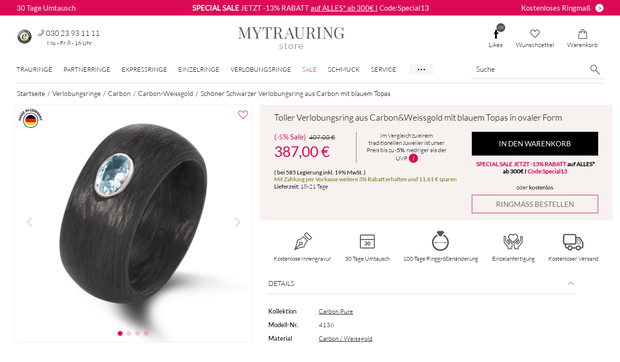

--- FILE ---
content_type: text/html; charset=UTF-8
request_url: https://www.mytrauringstore.de/verlobungsringe/toller-verlobungsring-aus-carbon-mit-blauem-topas-in-ovaler-form/208106
body_size: 22678
content:
<!DOCTYPE html>
<html lang="de-DE" itemscope itemtype="https://schema.org/WebPage">
    <head>
        <meta charset="utf-8">
        <meta name="viewport" content="width=device-width,initial-scale=1,viewport-fit=cover">
        <meta name="csrf-token" content="PKo7d0gTtCYjSx8tr32F3XEnSRMwnht2OipW5TrRmS++FfXd5i5KOlsVZ9YKnSUouCSO5ZHOuI0PDy/6tuvrRmUKsN/hfnnAEkR4cgP4fkILTjTSCeL/HIt0lOiCG35cOiNU4Tr7HEzaF7zR9PaMvA==">
        <title>Schöner Schwarzer Verlobungsring aus Carbon mit blauem Topas</title>
        <meta name="description" content="Bicolorer Verlobungsring aus Carbon mit blauem Topas und Weißgoldumrandung ♥ nickelfrei ♥ einzigartiges Design ♥ made in Germany ♥ kostenlose Gravur ♥ kostenloser Versand ♥">                    <link href="https://www.mytrauringstore.de/verlobungsringe/toller-verlobungsring-aus-carbon-mit-blauem-topas-in-ovaler-form/208106" rel="canonical">                    <link rel="stylesheet" href="/css/screen.css?1767803652">        <link rel="icon" type="image/png" href="/dist/assets/images/favicon/favicon-96x96.png" sizes="96x96" />
        <link rel="icon" type="image/svg+xml" href="/dist/assets/images/favicon/favicon.svg" />
        <link rel="shortcut icon" href="/dist/assets/images/favicon/favicon.ico" />
        <link rel="apple-touch-icon" sizes="180x180" href="/dist/assets/images/favicon/apple-touch-icon.png" />
        <meta name="apple-mobile-web-app-title" content="Mytrauringstore" />
        <link rel="manifest" href="/dist/assets/images/favicon/site.webmanifest" />
        <meta property="og:type" content="article">
<meta property="og:title" content="Toller Verlobungsring aus Carbon&Weissgold mit blauem Topas in ovaler Form">
<meta property="og:description" content="Bicolorer Verlobungsring aus Carbon mit blauem Topas und Weißgoldumrandung ♥ nickelfrei ♥ einzigartiges Design ♥ made in Germany ♥ kostenlose Gravur ♥ kostenloser Versand ♥">
    <meta property="og:image" content="https://www.mytrauringstore.de/uploads/product_images/eheringe_trauringe_verlobungsringe_carbon_edelstein_topas_blau_59346_002_380_N558-5b3f5c7e97aa2.jpg">
    <meta property="og:url" content="https://www.mytrauringstore.de/verlobungsringe/toller-verlobungsring-aus-carbon-mit-blauem-topas-in-ovaler-form/208106">
<meta property="og:price:amount" content="387.00">
<meta property="og:price:currency" content="EUR">
                <script type="application/ld+json">{"@context":"https://schema.org","@type":"Organization","name":"MYTRAURINGstore","url":"https://www.mytrauringstore.de","logo":"https://www.mytrauringstore.de/dist/assets/images/mytrauringstore-logo.svg","aggregateRating":{"@type":"AggregateRating","ratingValue":4.72,"bestRating":5,"worstRating":1,"ratingCount":5749,"reviewCount":5749},"address":{"@type":"PostalAddress","streetAddress":"Marburger Strasse 3","postalCode":"10789","addressLocality":"Berlin","addressCountry":"DE"},"contactPoint":{"@type":"ContactPoint","contactType":"Kundenservice","telephone":"+49 30 23 93 11 11","email":"service@mytrauringstore.de"}}</script>
        <script type="application/ld+json">{"@context":"https://schema.org","@type":"Product","name":"Toller Verlobungsring aus Carbon&amp;Weissgold mit blauem Topas in ovaler Form","description":"Bicolorer Verlobungsring aus Carbon mit blauem Topas und Weißgoldumrandung ♥ nickelfrei ♥ einzigartiges Design ♥ made in Germany ♥ kostenlose Gravur ♥ kostenloser Versand ♥","url":"https://www.mytrauringstore.de/verlobungsringe/toller-verlobungsring-aus-carbon-mit-blauem-topas-in-ovaler-form/208106","image":[{"@type":"ImageObject","author":"MYTRAURINGstore","contentUrl":"https://www.mytrauringstore.de/uploads/product_images/eheringe_trauringe_verlobungsringe_carbon_edelstein_topas_blau_59346_002_380_N558-5b3f5c7e97aa2.jpg","thumbnailUrl":"https://www.mytrauringstore.de/uploads/product_images/thumbs/eheringe_trauringe_verlobungsringe_carbon_edelstein_topas_blau_59346_002_380_N558-5b3f5c7e97aa2-339.jpg"},{"@type":"ImageObject","author":"MYTRAURINGstore","contentUrl":"https://www.mytrauringstore.de/dist/assets/images/productdetail/kostenloses-Ringmassband-MYTRAURINGstore.jpg","thumbnailUrl":"https://www.mytrauringstore.de/dist/assets/images/productdetail/kostenloses-Ringmassband-MYTRAURINGstore-thumb.jpg"},{"@type":"ImageObject","author":"MYTRAURINGstore","contentUrl":"https://www.mytrauringstore.de/dist/assets/images/productdetail/kostenloses-Etui-MYTRAURINGstore.jpg","thumbnailUrl":"https://www.mytrauringstore.de/dist/assets/images/productdetail/kostenloses-Etui-MYTRAURINGstore-thumb.jpg"},{"@type":"ImageObject","author":"MYTRAURINGstore","contentUrl":"https://www.mytrauringstore.de/dist/assets/images/productdetail/Vorteile-MYTRAURINGstore.jpg","thumbnailUrl":"https://www.mytrauringstore.de/dist/assets/images/productdetail/Vorteile-MYTRAURINGstore-thumb.jpg"},{"@type":"ImageObject","author":"MYTRAURINGstore","contentUrl":"https://www.mytrauringstore.de/dist/assets/images/productdetail/made-in-germany-MYTRAURINGstore.jpg","thumbnailUrl":"https://www.mytrauringstore.de/dist/assets/images/productdetail/made-in-germany-MYTRAURINGstore-thumb.jpg"}],"sku":"4136","brand":{"@type":"Brand","name":"Carbon Pure"},"offers":{"@type":"Offer","url":"https://www.mytrauringstore.de/verlobungsringe/toller-verlobungsring-aus-carbon-mit-blauem-topas-in-ovaler-form/208106","itemCondition":"https://schema.org/NewCondition","availability":"https://schema.org/InStock","priceValidUntil":"2026-04-19","priceSpecification":{"@type":"PriceSpecification","price":387.00,"priceCurrency":"EUR"},"shippingDetails":{"@type":"OfferShippingDetails","shippingRate":{"@type":"MonetaryAmount","value":0,"currency":"EUR"},"shippingDestination":{"@type":"DefinedRegion","addressCountry":"DE"},"deliveryTime":{"@type":"ShippingDeliveryTime","handlingTime":{"@type":"QuantitativeValue","unitCode":"d","minValue":0,"maxValue":1},"transitTime":{"@type":"QuantitativeValue","unitCode":"d","minValue":18,"maxValue":21}}},"hasMerchantReturnPolicy":{"@type":"MerchantReturnPolicy","applicableCountry":"DE","returnPolicyCategory":"https://schema.org/MerchantReturnFiniteReturnWindow","merchantReturnDays":30,"returnMethod":"https://schema.org/ReturnByMail","returnFees":"https://schema.org/FreeReturn"}}}</script>
        <script>window.dataLayer=window.dataLayer||[];function gtag(){dataLayer.push(arguments)}window.getDevice=()=>/iPad/.test(navigator.userAgent)||(navigator?.userAgentData?.platform||navigator?.platform)==='MacIntel'&&navigator.maxTouchPoints>1||/Android/.test(navigator.userAgent)&&!/Mobile/.test(navigator.userAgent)?'t':/Mobile|iP(hone|od)|Android|BlackBerry|IEMobile|Silk/.test(navigator.userAgent)?'m':'d';</script>
    </head>
    <body class="top-banner-active">
        <noscript><iframe src="https://sst.mytrauringstore.de/ns.html?id=GTM-MDPV7HQ" height="0" width="0" style="display:none;visibility:hidden"></iframe></noscript>
        <div class="banner__top">
    <div class="banner__top-text left hidden-xs">
        <a href="/s/widerrufsrecht" class="banner__top-link">
            30 Tage Umtausch
        </a>
    </div>
    <div class="banner__top-text text">
        <p><strong> SPECIAL SALE</strong> JETZT -13% RABATT <a href="https://www.mytrauringstore.de/rabattaktionen" title="SALE bei MYTRAURINGstore">auf ALLES* ab 300€ I</a> Code:Special13</p>    </div>
    <div class="banner__top-text right hidden-xs">
        <a href="/ringmass-bestellen" class="banner__top-link button">
            <span class="banner__top-innertext">Kostenloses Ringmaß</span><span class="banner__top-button">></span>
        </a>
    </div>
</div>
                    <header class="header-desktop container-fluid">
    <div class="header-dektop-top">
        <div class="header-desktop-infos">
            <div id="mtrTrustbadge">
                <a href="https://www.trustedshops.de/bewertung/info_X37B5AC71E26B9709AFBA5F7D0254B942.html?sort=date" target="_blank">
                    <img src="/dist/assets/images/empty.png" data-src="/dist/assets/images/seal/trusted-shops-siegel.png" alt="MYTRAURINGstore bei Trusted Shops"
                         class="seal-img ts_badge_footer lazyload" width="33" height="33">
                </a>
            </div>
            <div class="contact-container hidden-sm">
                <div class="top-header__phone-link">
                    <i class="phone-link__icon icon-phone "></i>
                    <span class="phone-link__number">030 23 93 11 11</span>
                </div>
                <span class="h4-size">Mo. - Fr. 8 - 16 Uhr</span>
            </div>
        </div>
        <a href="/">
            <img src="/dist/assets/images/mytrauringstore-logo.svg" class="mts-logo" alt="MYTRAURINGstore Logo" title="Trauringe online kaufen" width="223" height="49">
        </a>
        <div>
                        <a class="button-icon btn header" href="https://www.facebook.com/MYTRAURINGstore" target="_blank">
                <span class="fblikes-count active">
                    8K                </span>
                <i class="icon-facebook-plain"></i>
                Likes
            </a>
                        <a class="button-icon btn header" href="/wunschzettel">
                                <span class="mtsleaflet-count ">0</span>
                <i class="icon-heart"></i>
                Wunschzettel
            </a>
            <a class="button-icon btn header" href="/warenkorb">
                                <span class="mtscart-count ">0</span>
                <i class="icon-bag"></i>
                Warenkorb
            </a>
        </div>
    </div>
        <div class="header-dektop-bottom">
    <nav class="main-nav">
        <ul class="nav-ul">
            <li class="nav-li">
                <a href="/trauringe" data-nav="trauringe-nav" class="main-link">Trauringe</a>
            </li>
            <li class="nav-li">
                <a href="/partnerringe" data-nav="partnerringe-nav" class="main-link">Partnerringe</a>
            </li>
            <li class="nav-li">
                <a href="/48h-trauringe" data-nav="express-nav" class="main-link">Expressringe</a>
            </li>
            <li class="nav-li">
                <a href="/einzelringe" data-nav="einzelringe-nav" class="main-link">Einzelringe</a>
            </li>
            <li class="nav-li">
                <a href="/verlobungsringe" data-nav="verlobungsringe-nav" class="main-link">Verlobungsringe</a>
            </li>
            <li class="nav-li">
                <a href="/outlet-fuer-trauringe?sort=sale%7Cdesc" data-nav="outlet-nav" class="sale-nav main-link">Sale</a>            </li>
            <li class="nav-li"><a href="/schmuck" data-nav="schmuck-nav" class="main-link">Schmuck</a></li>
            <li class="nav-li"><a href="/s/faq-hilfe" data-nav="service-nav" class="main-link">Service</a></li>
            <li class="nav-li"><a href="/s/Über-uns">Über Uns</a></li>
            <li class="nav-li"><a href="/ratgeber">Ratgeber</a></li>
        </ul>
    </nav>
    <div class="searchbar">
        <form method="get" accept-charset="utf-8" data-type="default" class="search--form" action="/search">        <div class="search">
            <input type="text" name="searchword" class="search--input" placeholder="Suche" aria-label="Suche" value="">            <button type="submit" class="button-icon button--search"><i class="icon-loupe"></i></button>
        </div>
        </form>    </div>
</div>
<aside id="trauringe-nav" class="submenu menu-gutter">
    <div class="row">
        <div class="col-xs-2">
            <div class="header-nav-h3">Preis</div>
            <ul>
                <li><a href="/eheringe-unter-100-euro">unter 100 €</a></li>
                <li><a href="/billige-trauringe">100 € - 250 €</a></li>
                <li><a href="/preiswerte-eheringe">250 € - 500 €</a></li>
                <li><a href="/trauringe?preis_min=500&amp;preis_max=750">500 € - 750 €</a></li>
                <li><a href="/trauringe?preis_min=750&amp;preis_max=1000">750 € - 1.000 €</a></li>
                <li><a href="/trauringe?preis_min=1000&amp;preis_max=2000">1.000 € - 2.000 €</a></li>
                <li><a href="/trauringe?preis_min=2000&amp;preis_max=3000">2.000 € - 3.000 €</a></li>
                <li><a href="/trauringe?preis_min=3000&amp;preis_max=10000">Über 3.000 €</a></li>
                <li class="sale-link"><a href="/outlet-fuer-trauringe" class="special-link">Sale</a></li>
            </ul>
        </div>
        <div class="col-xs-2">
            <div class="header-nav-h3">Materialen</div>
            <ul>
                <li><a href="/trauringe-aus-titan" class="spot titan">Titan</a></li>
                <li><a href="/carbon" class="spot carbon">Carbon</a></li>
                <li><a href="/trauringe/gelbgold" class="spot gelbgold">Gelbgold</a></li>
                <li><a href="/trauringe/weissgold" class="spot weissgold">Weißgold</a></li>
                <li><a href="/trauringe?material=Ros%C3%A9gold" class="spot rosegold">Roségold</a></li>
                <li><a href="/trauringe/silber" class="spot silber">Silber</a></li>
                <li><a href="/trauringe/palladium" class="spot palladium">Palladium</a></li>
                <li><a href="/eheringe-aus-tantal" class="spot tantal">Tantal</a></li>
                <li><a href="/trauringe/platin" class="spot platin">Platin</a></li>
                <li><a href="/trauringe" class="submenu__all-link">&gt; Alle Materialen</a></li>
            </ul>
        </div>
        <div class="col-xs-2">
            <div class="header-nav-h3">Bi-Color</div>
            <ul>
                <li><a href="/ringe-aus-carbon-und-titan" class="spot carbon-titan">Carbon / Titan</a></li>
                <li><a href="/eheringe-aus-carbon-und-gold" class="spot carbon-gold">Carbon / Gold</a></li>
                <li><a href="/trauringe-gelb-weissgold" class="spot gelb-weiss">Gelb / Weiß</a></li>
                <li><a href="/trauringe?material%5B0%5D=Weissgold&amp;material%5B1%5D=Ros%C3%A9gold" class="spot weiss-rose">Weiß / Rosé</a></li>
                <li><a href="/trauringe?material%5B0%5D=Palladium&amp;material%5B1%5D=Ros%C3%A9gold" class="spot palladium-rose">Palladium / Rosé</a></li>
                <li><a href="/trauringe?material%5B0%5D=Silber&amp;material%5B1%5D=Rotgold" class="spot silber-rotgold">Silber / Rotgold</a></li>
                <li><a href="/trauringe?material%5B0%5D=Gelbgold&amp;material%5B1%5D=Titan" class="spot titan-gold">Titan / Gold</a></li>
                <li><a href="/bicolor-trauringe" class="submenu__all-link">&gt; Alle Bi-Color</a></li>
            </ul>
        </div>
        <div class="col-xs-2">
            <div class="header-nav-h3">Stile</div>
            <ul>
                <li><a href="/moderne-eheringe">Modern</a></li>
                <li><a href="/aussergewoehnliche-trauringe">Außergewöhnlich</a></li>
                <li><a href="/romantische-eheringe">Romantisch</a></li>
                <li><a href="/klassische-trauringe">Klassisch</a></li>
                <li><a href="/extravagante-trauringe">Extravagant</a></li>
                <li class="fairtrade-link first"><a href="/fair-trade" class="special-link">Fair Trade</a></li>
                <li class="fairtrade-link"><a href="/musterringe-bestellen" class="special-link">Musterringe</a></li>
                <li class="fairtrade-link last"><a href="/48h-trauringe" class="special-link">Express Trauringe</a></li>
            </ul>
        </div>
        <div class="col-xs-4 centered">
            <img src="/dist/assets/images/empty.png"
                 data-src="/dist/assets/images/navigation/nav_trauringe.jpg"
                 alt="Trauringe"
                 class="lazyload">
            <a href="/trauringe" class="submenu__all-link">&gt; Alle Trauringe</a>        </div>
    </div>
</aside>
<aside id="partnerringe-nav" class="submenu menu-gutter">
    <div class="row">
        <div class="col-xs-2">
            <div class="header-nav-h3">Preis</div>
            <ul>
                <li><a href="/partnerringe-unter-100-euro">unter 100 €</a></li>
                <li><a href="/partnerringe?preis_min=100&amp;preis_max=250">100 € - 250 €</a></li>
                <li><a href="/partnerringe-bis-500-euro">250 € - 500 €</a></li>
                <li><a href="/partnerringe?preis_min=500&amp;preis_max=750">500 € - 750 €</a></li>
                <li><a href="/partnerringe?preis_min=750&amp;preis_max=1000">750 € - 1.000 €</a></li>
                <li><a href="/partnerringe?preis_min=1000&amp;preis_max=2000">1.000 € - 2.000 €</a></li>
                <li><a href="/partnerringe?preis_min=2000&amp;preis_max=3000">2.000 € - 3.000 €</a></li>
                <li><a href="/partnerringe?preis_min=3000&amp;preis_max=10000">Über 3.000 €</a></li>
                <li class="sale-link"><a href="/partnerringe?reduziert=1" class="special-link">Sale</a></li>
            </ul>
        </div>
        <div class="col-xs-2">
            <div class="header-nav-h3">Materialen</div>
            <ul>
                <li><a href="/partnerringe-aus-titan" class="spot titan">Titan</a></li>
                <li><a href="/partnerringe?material=Carbon" class="spot carbon">Carbon</a></li>
                <li><a href="/partnerringe?material=Gelbgold" class="spot gelbgold">Gelbgold</a></li>
                <li><a href="/wunderschoene-partnerringe-in-weissgold" class="spot weissgold">Weißgold</a></li>
                <li><a href="/partnerringe-in-rosegold" class="spot rosegold">Roségold</a></li>
                <li><a href="/partnerringe?material=Silber" class="spot silber">Silber</a></li>
                <li><a href="/partnerringe?material=Palladium" class="spot palladium">Palladium</a></li>
                <li><a href="/partnerringe-wolfram-und-gold" class="spot tantal">Tantal</a></li>
                <li><a href="/partnerringe?material=Platin" class="spot platin">Platin</a></li>
                <li><a href="/partnerringe" class="submenu__all-link">&gt; Alle Materialen</a></li>
            </ul>
        </div>
        <div class="col-xs-2">
            <div class="header-nav-h3">Bi-Color</div>
            <ul>
                <li><a href="/partnerringe?material%5B0%5D=Carbon&amp;material%5B1%5D=Titan" class="spot carbon-titan">Carbon / Titan</a></li>
                <li><a href="/partnerringe?material%5B0%5D=Gelbgold&amp;material%5B1%5D=Carbon" class="spot carbon-gold">Carbon / Gold</a></li>
                <li><a href="/partnerringe?material%5B0%5D=Gelbgold&amp;material%5B1%5D=Weissgold" class="spot gelb-weiss">Gelb / Weiß</a></li>
                <li><a href="/partnerringe?material%5B0%5D=Weissgold&amp;material%5B1%5D=Ros%C3%A9gold" class="spot weiss-rose">Weiß / Rosé</a></li>
                <li><a href="/partnerringe?material%5B0%5D=Palladium&amp;material%5B1%5D=Ros%C3%A9gold" class="spot palladium-rose">Palladium / Rosé</a></li>
                <li><a href="/partnerringe?material%5B0%5D=Silber&amp;material%5B1%5D=Rotgold" class="spot silber-rotgold">Silber / Rotgold</a></li>
                <li><a href="/partnerringe?material%5B0%5D=Gelbgold&amp;material%5B1%5D=Titan" class="spot titan-gold">Titan / Gold</a></li>
                <li><a href="/partnerringe?materials_count=2" class="submenu__all-link">&gt; Alle Bi-Color</a></li>
            </ul>
        </div>
        <div class="col-xs-2">
            <div class="header-nav-h3">Stile</div>
            <ul>
                <li><a href="/partnerringe?stil=Modern">Modern</a></li>
                <li><a href="/aussergewoehnliche-partnerringe">Außergewöhnlich</a></li>
                <li><a href="/partnerringe?stil=Romantisch">Romantisch</a></li>
                <li><a href="/partnerringe?stil=Klassisch">Klassisch</a></li>
                <li><a href="/exravagante-partnerringe">Extravagant</a></li>
            </ul>
        </div>
        <div class="col-xs-4 centered">
            <img src="/dist/assets/images/empty.png"
                 data-src="/dist/assets/images/navigation/nav_partnerringe.jpg"
                 alt="Partnerringe"
                 class="lazyload">
            <a href="/partnerringe" class="submenu__all-link">> Alle Partnerringe</a>
        </div>
    </div>
</aside>
<aside id="einzelringe-nav" class="submenu menu-gutter">
    <div class="row">
        <div class="col-xs-2">
            <div class="header-nav-h3">Preis</div>
            <ul>
                <li><a href="/einzelringe?preis_min=0&amp;preis_max=100">unter 100 €</a></li>
                <li><a href="/einzelringe?preis_min=100&amp;preis_max=250">100 € - 250 €</a></li>
                <li><a href="/einzelringe?preis_min=250&amp;preis_max=500">250 € - 500 €</a></li>
                <li><a href="/einzelringe?preis_min=500&amp;preis_max=750">500 € - 750 €</a></li>
                <li><a href="/einzelringe?preis_min=750&amp;preis_max=1000">750 € - 1.000 €</a></li>
                <li><a href="/einzelringe?preis_min=1000&amp;preis_max=2000">1.000 € - 2.000 €</a></li>
                <li><a href="/einzelringe?preis_min=2000&amp;preis_max=3000">2.000 € - 3.000 €</a></li>
                <li><a href="/einzelringe?preis_min=3000&amp;preis_max=10000">Über 3.000 €</a></li>
            </ul>
        </div>
        <div class="col-xs-2">
            <div class="header-nav-h3">Materialen</div>
            <ul>
                <li><a href="/einzelringe?material=Titan" class="spot titan">Titan</a></li>
                <li><a href="/einzelringe?material=Carbon" class="spot carbon">Carbon</a></li>
                <li><a href="/einzelringe?material=Gelbgold" class="spot gelbgold">Gelbgold</a></li>
                <li><a href="/einzelringe?material=Weissgold" class="spot weissgold">Weißgold</a></li>
                <li><a href="/einzelringe?material=Ros%C3%A9gold" class="spot rosegold">Roségold</a></li>
                <li><a href="/einzelringe?material=Silber" class="spot silber">Silber</a></li>
                <li><a href="/einzelringe?material=Palladium" class="spot palladium">Palladium</a></li>
                <li><a href="/einzelringe?material=Tantal" class="spot tantal">Tantal</a></li>
                <li><a href="/einzelringe?material=Platin" class="spot platin">Platin</a></li>
                <li><a href="/einzelringe" class="submenu__all-link">&gt; Alle Materialen</a></li>
            </ul>
        </div>
        <div class="col-xs-2">
            <div class="header-nav-h3">Bi-Color</div>
            <ul>
                <li><a href="/einzelringe?material%5B0%5D=Carbon&amp;material%5B1%5D=Titan" class="spot carbon-titan">Carbon / Titan</a></li>
                <li><a href="/einzelringe?material%5B0%5D=Gelbgold&amp;material%5B1%5D=Carbon" class="spot carbon-gold">Carbon / Gold</a></li>
                <li><a href="/einzelringe?material%5B0%5D=Gelbgold&amp;material%5B1%5D=Weissgold" class="spot gelb-weiss">Gelb / Weiß</a></li>
                <li><a href="/einzelringe?material%5B0%5D=Weissgold&amp;material%5B1%5D=Ros%C3%A9gold" class="spot weiss-rose">Weiß / Rosé</a></li>
                <li><a href="/einzelringe?material%5B0%5D=Palladium&amp;material%5B1%5D=Ros%C3%A9gold" class="spot palladium-rose">Palladium / Rosé</a></li>
                <li><a href="/einzelringe?material%5B0%5D=Silber&amp;material%5B1%5D=Rotgold" class="spot silber-rotgold">Silber / Rotgold</a></li>
                <li><a href="/einzelringe?material%5B0%5D=Gelbgold&amp;material%5B1%5D=Titan" class="spot titan-gold">Titan / Gold</a></li>
                <li><a href="/einzelringe?materials_count=2" class="submenu__all-link">&gt; Alle Bi-Color</a></li>
            </ul>
        </div>
        <div class="col-xs-2">
            <div class="header-nav-h3">Stile</div>
            <ul>
                <li><a href="/einzelringe?stil=Modern">Modern</a></li>
                <li><a href="/einzelringe?stil=Au%C3%9Fergew%C3%B6hnlich">Außergewöhnlich</a></li>
                <li><a href="/einzelringe?stil=Romantisch">Romantisch</a></li>
                <li><a href="/einzelringe?stil=Klassisch">Klassisch</a></li>
                <li><a href="/einzelringe?stil=Extravagant">Extravagant</a></li>
                <li><a href="/ehering-mit-vorsteckring">Vorsteckringe</a></li>
            </ul>
        </div>
        <div class="col-xs-4 centered">
            <img src="/dist/assets/images/empty.png"
                 data-src="/dist/assets/images/navigation/nav_einzelringe.jpg"
                 alt="Einzelringe"
                 class="lazyload">
            <a href="/einzelringe" class="submenu__all-link">&gt; Alle Einzelringe</a>        </div>
    </div>
</aside>
<aside id="verlobungsringe-nav" class="submenu menu-gutter">
    <div class="row">
        <div class="col-xs-2">
            <div class="header-nav-h3">Preis</div>
            <ul>
                <li><a href="/verlobungsringe?preis_min=0&amp;preis_max=100">unter 100 €</a></li>
                <li><a href="/verlobungsringe?preis_min=100&amp;preis_max=250">100 € - 250 €</a></li>
                <li><a href="/verlobungsringe?preis_min=250&amp;preis_max=500">250 € - 500 €</a></li>
                <li><a href="/verlobungsringe?preis_min=500&amp;preis_max=750">500 € - 750 €</a></li>
                <li><a href="/verlobungsringe?preis_min=750&amp;preis_max=1000">750 € - 1.000 €</a></li>
                <li><a href="/verlobungsringe?preis_min=1000&amp;preis_max=2000">1.000 € - 2.000 €</a></li>
                <li><a href="/verlobungsringe?preis_min=2000&amp;preis_max=3000">2.000 € - 3.000 €</a></li>
                <li><a href="/verlobungsringe?preis_min=3000&amp;preis_max=10000">Über 3.000 €</a></li>
            </ul>
        </div>
        <div class="col-xs-2">
            <div class="header-nav-h3">Materialen</div>
            <ul>
                <li><a href="/verlobungsringe-weissgold" class="spot weissgold">Weißgold</a></li>
                <li><a href="/verlobungsringe-gelbgold" class="spot gelbgold">Gelbgold</a></li>
                <li><a href="/verlobungsringe-rosegold" class="spot rosegold">Roségold</a></li>
                <li><a href="/verlobungsringe-aus-carbon" class="spot carbon">Carbon</a></li>
                <li><a href="/verlobungsringe-aus-titan" class="spot titan">Titan</a></li>
                <li><a href="/verlobungsringe?material=Platin" class="spot platin">Platin</a></li>
                <li><a href="/verlobungsringe" class="submenu__all-link">&gt; Alle Materialen</a></li>
            </ul>
        </div>
        <div class="col-xs-2">
            <div class="header-nav-h3">Stile</div>
            <ul>
                <li><a href="/verlobungsringe?stil=Modern">Modern</a></li>
                <li><a href="/verlobungsringe?stil=Au%C3%9Fergew%C3%B6hnlich">Außergewöhnlich</a></li>
                <li><a href="/verlobungsringe?stil=Romantisch">Romantisch</a></li>
                <li><a href="/verlobungsringe?stil=Klassisch">Klassisch</a></li>
                <li><a href="/verlobungsringe?stil=Extravagant">Extravagant</a></li>
                <li><a href="/ehering-mit-vorsteckring">Vorsteckringe</a></li>
                <li class="fairtrade-link"><a href="/express-verlobungsringe" class="special-link">Express Verlobungsringe</a></li>
            </ul>
        </div>
        <div class="col-xs-2">&nbsp;</div>
        <div class="col-xs-4 centered">
            <img src="/dist/assets/images/empty.png"
                 data-src="/dist/assets/images/navigation/nav_verlobungsringe.jpg"
                 alt="Verlobungsringe"
                 class="lazyload">
            <a href="/verlobungsringe" class="submenu__all-link">&gt; Alle Verlobungsringe</a>        </div>
    </div>
</aside>
<aside id="outlet-nav" class="submenu">
    <div class="row reset--row-all">
        <div class="col-xs-4 centered no-padding">
            <div class="submenu__image-description">Sale</div>
            <div class="submenu__text">
                <p>In unserer Sale-Rubrik finden Sie besondere Angebote aus auserwählten Kollektionen für einen begrenzten
                    Zeitraum.</p>
            </div>
            <a href="/outlet-fuer-trauringe?sort=sale%7Cdesc" class="action-link center-block outlet-btn">Zum -45% Sale</a>        </div>
        <div class="col-xs-2 centered">
            <img src="/dist/assets/images/empty.png"
                 data-src="/dist/assets/images/navigation/nav_sale.jpg"
                 alt="Sale"
                 class="lazyload">
        </div>
        <div class="col-xs-4 centered no-padding">
            <div class="submenu__image-description">Outlet</div>
            <div class="submenu__text">
                <p>In unserem Outlet finden Sie besondere Einzelringe in bestimmten Ringgrößen zu einmalig günstigen Preisen!</p>
            </div>
            <a href="/outlet" class="action-link center-block outlet-btn">Outlet</a>
        </div>
        <div class="col-xs-2 centered">
            <img src="/dist/assets/images/empty.png"
                 data-src="/dist/assets/images/navigation/nav_outlet.webp"
                 alt="Sale"
                 class="lazyload">
        </div>
    </div>
</aside>
<aside id="service-nav" class="submenu menu-gutter">
    <div class="row">
        <div class="col-xs-3">
            <div class="header-nav-h3">Zahlungsarten</div>
            <ul class="submenu-infobox">
                <li><a href="/s/zahlungsarten#vorkasse">Vorkasse - 3% Rabatt</a></li>
                <li><a href="/s/zahlungsarten#rechnugskauf">Rechnungskauf</a></li>
                <li><a href="/s/zahlungsarten#paypal">Paypal</a></li>
                <li><a href="/s/zahlungsarten#kreditkarte">Kreditkarte</a></li>
                <li><a href="/s/zahlungsarten#sofort">Sofortüberweisung</a></li>
                <li><a href="/s/zahlungsarten#klarna">Klarna Ratenzahlung</a></li>
            </ul>
        </div>
        <div class="col-xs-3">
            <div class="header-nav-h3">Versand</div>
            <ul class="submenu-infobox">
                <li class="submenu-flex">
                    <img src="/dist/assets/images/empty.png"
                         data-src="/dist/assets/images/flags/flag-germany.png"
                         alt="kostenloser Versand in Deutschland"
                         class="img-at-nav lazyload"> <span>Deutschland: Kostenloser und versicherter Versand</span>
                </li>
                <li class="submenu-flex">
                    <img src="/dist/assets/images/empty.png"
                         data-src="/dist/assets/images/flags/flag-eu.png"
                         alt="Versand in Europa"
                         class="img-at-nav lazyload">
                    <span>Europa: Versand 15,90 Euro</span>
                </li>
            </ul>
            <a href="/s/versand" class="link-underline">&gt; Weitere Informationen</a>        </div>
        <div class="col-xs-3">
            <div class="header-nav-h3">Service</div>
            <ul>
                <li><a href="/s/ringänderung" class="service-nav-link"><i class="icon-bubble-jack icon-at-nav"></i>100 Tage kostenfrei Ringänderung</a></li>
                <li><a href="/s/meine-ringgröße" class="service-nav-link"><i class="icon-size icon-at-nav"></i>Meine Ringgröße ermitteln</a></li>
                <li><a href="/s/etui-verpackung" class="service-nav-link"><i class="icon-gift icon-at-nav"></i>Kostenloses Etui zu jeder Bestellung</a></li>
                <li><a href="/s/umtauschregelung" class="service-nav-link"><i class="icon-bubble-jack icon-at-nav"></i>30 Tage Umtausch</a></li>
            </ul>
            <a href="/ringmass-bestellen" class="button-skin wider lower">Ringmaß kostenlos bestellen</a>        </div>
        <div class="col-xs-3">
            <div class="header-nav-h3">Kontakt</div>
            <ul>
                <li>
                    <a href="/kontakt" class="service-nav-link"><i class="icon-envelope icon-at-nav"></i>Kontakt</a>                </li>
                <li>
                    <a href="mailto:service@mytrauringstore.de" class="service-nav-link">
                        <i class="icon-envelope icon-at-nav"></i>E-Mail schreiben
                    </a>
                </li>
                <li>
                    <div class="service-nav-link"><i class="icon-phone icon-at-nav"></i>030 23 93 11 11</div></li>
                <li><a href="/s/faq-hilfe" class="service-nav-link"><i class="icon-question icon-at-nav"></i>FAQ / Hilfe</a></li>
            </ul>
        </div>
    </div>
</aside>
<aside id="schmuck-nav" class="submenu menu-gutter">
    <div class="row">
        <div class="col-xs-2">
            <div class="header-nav-h3 text-left">Schmuckart</div>
            <ul>
                <li>
                    <a href="/schmuck?schmucktyp=Schmuckringe">Schmuckringe</a>                </li>
                <li>
                    <a href="/schmuck?schmucktyp=Ohrstecker">Ohrstecker</a>                </li>
                <li>
                    <a href="/schmuck?schmucktyp=Ohrh%C3%A4nger">Ohrhänger</a>                </li>
                <li>
                    <a href="/schmuck?schmucktyp=Ketten">Ketten</a>                </li>
                <li>
                    <a href="/schmuck?schmucktyp=Ketten+mit+Anh%C3%A4nger">Ketten mit Anhänger</a>                </li>
                <li>
                    <a href="/schmuck?schmucktyp=Anh%C3%A4nger">Anhänger</a>                </li>
                <li>
                    <a href="/schmuck?schmucktyp=Armb%C3%A4nder">Armbänder</a>                </li>
                <li>
                    <a href="/schmuck?schmucktyp=M%C3%A4nnerschmuck">Männerschmuck</a>                </li>
                <li>
                    <a href="/schmuck" class="submenu__all-link">&gt; Alle Schmuckarten</a>                </li>
            </ul>
        </div>
        <div class="col-xs-2">
            <div class="header-nav-h3 text-left">Personalisierter Schmuck</div>
            <ul>
                <li>
                    <a href="/personalisierter-schmuck?schmucktyp=Ketten">Ketten</a>                </li>
                <li>
                    <a href="/personalisierter-schmuck?schmucktyp=Kette+Buchstaben">Kette Buchstaben</a>                </li>
                <li>
                    <a href="/personalisierter-schmuck?schmucktyp=Namenskette">Namenskette</a>                </li>
                <li>
                    <a href="/personalisierter-schmuck?schmucktyp=Armb%C3%A4nder">Armbänder</a>                </li>
                <li>
                    <a href="/personalisierter-schmuck?schmucktyp=Schmuckringe">Schmuckringe</a>                </li>
                <li>
                    <a href="/personalisierter-schmuck?schmucktyp=Namensringe">Namensringe</a>                </li>
                <li>
                    <a href="/personalisierter-schmuck" class="submenu__all-link">&gt; Alle Schmuckarten</a>                </li>
            </ul>
        </div>
        <div class="col-xs-2">
            <div class="header-nav-h3">Materialen</div>
            <ul>
                <li><a href="/schmuck?material=Titan" class="spot titan">Titan</a></li>
                <li><a href="/schmuck?material=Carbon" class="spot carbon">Carbon</a></li>
                <li><a href="/schmuck?material=Gelbgold" class="spot gelbgold">Gelbgold</a></li>
                <li><a href="/schmuck?material=Weissgold" class="spot weissgold">Weißgold</a></li>
                <li><a href="/schmuck?material=Ros%C3%A9gold" class="spot rosegold">Roségold</a></li>
                <li><a href="/schmuck?material=Silber" class="spot silber">Silber</a></li>
                <li><a href="/schmuck?material=Palladium" class="spot palladium">Palladium</a></li>
                <li><a href="/schmuck?material=Tantal" class="spot tantal">Tantal</a></li>
                <li><a href="/schmuck?material=Platin" class="spot platin">Platin</a></li>
                <li><a href="/schmuck" class="submenu__all-link">&gt; Alle Materialen</a></li>
            </ul>
        </div>
        <div class="col-xs-2">
            <div class="header-nav-h3">Preis</div>
            <ul>
                <li><a href="/schmuck?preis_min=0&amp;preis_max=100">unter 100 €</a></li>
                <li><a href="/schmuck?preis_min=100&amp;preis_max=250">100 € - 250 €</a></li>
                <li><a href="/schmuck?preis_min=250&amp;preis_max=500">250 € - 500 €</a></li>
                <li><a href="/schmuck?preis_min=500&amp;preis_max=750">500 € - 750 €</a></li>
                <li><a href="/schmuck?preis_min=750&amp;preis_max=1000">750 € - 1.000 €</a></li>
                <li><a href="/schmuck?preis_min=1000&amp;preis_max=2000">1.000 € - 2.000 €</a></li>
                <li><a href="/schmuck?preis_min=2000&amp;preis_max=3000">2.000 € - 3.000 €</a></li>
                <li><a href="/schmuck?preis_min=3000&amp;preis_max=10000">Über 3.000 €</a></li>
                <li class="sale-link"><a href="/schmuck?reduziert=1" class="special-link">Sale</a></li>
            </ul>
        </div>
        <div class="col-xs-4 centered submenu-image-col">
            <div class="submenu-image-row">
                <img src="/dist/assets/images/empty.png"
                     data-src="/dist/assets/images/navigation/schmuck-kette.jpg"
                     alt="Schmuck"
                     class="lazyload">
                <img src="/dist/assets/images/empty.png"
                     data-src="/dist/assets/images/navigation/schmuck-ohrstecker.jpg"
                     alt="Schmuck"
                     class="lazyload">
            </div>
            <div class="submenu-image-row">
                <img src="/dist/assets/images/empty.png"
                     data-src="/dist/assets/images/navigation/schmuck-ring.jpg"
                     alt="Schmuck"
                     class="lazyload">
                <img src="/dist/assets/images/empty.png"
                     data-src="/dist/assets/images/navigation/personalisierter-schmuck-kette.jpg"
                     alt="Schmuck"
                     class="lazyload">
            </div>
        </div>
    </div>
</aside>
<aside id="express-nav" class="submenu menu-gutter">
    <div class="row">
        <div class="col-xs-6">
            <div class="submenu__image-description">Express Trauringe</div>
        </div>
        <div class="col-xs-6">
            <div class="submenu__image-description">Express Verlobungsringe</div>
        </div>
    </div>
    <div class="row">
        <div class="col-xs-2">
            <div class="header-nav-h3">Materialen</div>
            <ul>
                <li><a href="/trauringe/gelbgold?kollektion=Express+Trauringe" class="filter-list--link spot gelbgold">Gelbgold</a></li>
                <li><a href="/trauringe/weissgold?kollektion=Express+Trauringe" class="filter-list--link spot weissgold">Weissgold</a></li>
                <li><a href="/48h-trauringe?material=Ros%C3%A9gold" class="filter-list--link spot roségold">Roségold</a></li>
                <li><a href="/trauringe/platin?kollektion=Express+Trauringe" class="filter-list--link spot platin">Platin</a></li>
                <li><a href="/trauringe/silber?kollektion=Express+Trauringe" class="filter-list--link spot silber">Silber</a></li>
                <li><a href="/sommergold?kollektion=Express+Trauringe" class="filter-list--link spot sommergold">Sommergold</a></li>
                <li><a href="/eheringe-aus-tantal?kollektion=Express+Trauringe" class="filter-list--link spot tantal">Tantal</a></li>
                <li><a href="/48h-trauringe" class="filter-list--link">> Alle Materialen</a></li>
            </ul>
        </div>
        <div class="col-xs-2">
            <div class="header-nav-h3">Preis</div>
            <ul>
                <li><a href="/billige-trauringe?kollektion=Express+Trauringe">100 € - 250 €</a></li>
                <li><a href="/preiswerte-eheringe?kollektion=Express+Trauringe">250 € - 500 €</a></li>
                <li><a href="/48h-trauringe?preis_min=500&preis_max=750">500 € - 750 €</a></li>
                <li><a href="/48h-trauringe?preis_min=750&preis_max=1000">750 € - 1000 €</a></li>
                <li><a href="/48h-trauringe?preis_min=1000&preis_max=2000">1000 € - 2000 €</a></li>
                <li><a href="/48h-trauringe?preis_min=2000&preis_max=3000">2000 € - 3000 €</a></li>
                <li><a href="/48h-trauringe?preis_min=3000&preis_max=10000">über 3000 €</a></li>
                <li><a href="/48h-trauringe?sale=ab-30-Prozent">ab -30% Sale</a></li>
            </ul>
        </div>
        <div class="col-xs-2 ">
            <img src="/dist/assets/images/empty.png"
                 data-src="/dist/assets/images/navigation/nav_express-trauringe.jpg"
                 alt="Sale"
                 class="lazyload">
        </div>
        <div class="col-xs-2">
            <div class="header-nav-h3">Materialen</div>
            <ul>
                <li><a href="/verlobungsringe-gelbgold?kollektion=Express+Verlobungsringe" class="filter-list--link spot gelbgold">Gelbgold</a></li>
                <li><a href="/verlobungsringe-weissgold?kollektion=Express+Verlobungsringe" class="filter-list--link spot weissgold">Weissgold</a></li>
                <li><a href="/verlobungsringe-rosegold?kollektion=Express+Verlobungsringe" class="filter-list--link spot roségold">Roségold</a></li>
                <li><a href="/express-verlobungsringe?material=Platin" class="filter-list--link spot platin">Platin</a></li>
                <li><a href="/express-verlobungsringe" class="filter-list--link">> Alle Materialen</a></li>
            </ul>
        </div>
        <div class="col-xs-2">
            <div class="header-nav-h3">Preis</div>
            <ul>
                <li><a href="/express-verlobungsringe?preis_min=100&preis_max=250">100 € - 250 €</a></li>
                <li><a href="/express-verlobungsringe?preis_min=250&preis_max=500">250 € - 500 €</a></li>
                <li><a href="/express-verlobungsringe?preis_min=500&preis_max=750">500 € - 750 €</a></li>
                <li><a href="/express-verlobungsringe?preis_min=750&preis_max=1000">750 € - 1000 €</a></li>
                <li><a href="/express-verlobungsringe?preis_min=1000&preis_max=2000">1000 € - 2000 €</a></li>
                <li><a href="/express-verlobungsringe?preis_min=2000&preis_max=3000">2000 € - 3000 €</a></li>
                <li><a href="/express-verlobungsringe?preis_min=3000&preis_max=10000">über 3000 €</a></li>
                <li><a href="/express-verlobungsringe?sale=ab-30-Prozent">ab -30% Sale</a></li>
            </ul>
        </div>
        <div class="col-xs-2">
            <img src="/dist/assets/images/empty.png"
                 data-src="/dist/assets/images/navigation/nav_express-verlobungsringe.jpg"
                 alt="Sale"
                 class="lazyload">
        </div>
    </div>
</aside>
</header>
                <nav aria-label="Breadcrumb" class="breadcrumbs" itemscope itemtype="http://schema.org/BreadcrumbList">
    <ol>
            <li itemprop="itemListElement" itemscope itemtype="http://schema.org/ListItem">
                            <a href="/" itemprop="item"><span itemprop="name">Startseite</span></a>                        <meta itemprop="position" content="1">
        </li>
                    <li>
                <span aria-hidden="true" role="presentation" class="bc-delim">/</span>
            </li>
                        <li itemprop="itemListElement" itemscope itemtype="http://schema.org/ListItem">
                            <a href="/verlobungsringe" itemprop="item"><span itemprop="name">Verlobungsringe</span></a>                        <meta itemprop="position" content="2">
        </li>
                    <li>
                <span aria-hidden="true" role="presentation" class="bc-delim">/</span>
            </li>
                        <li itemprop="itemListElement" itemscope itemtype="http://schema.org/ListItem">
                            <a href="/verlobungsringe-aus-carbon" itemprop="item"><span itemprop="name">Carbon</span></a>                        <meta itemprop="position" content="3">
        </li>
                    <li>
                <span aria-hidden="true" role="presentation" class="bc-delim">/</span>
            </li>
                        <li itemprop="itemListElement" itemscope itemtype="http://schema.org/ListItem">
                            <a href="/verlobungsringe?material%5B0%5D=Carbon&amp;material%5B1%5D=Weissgold" itemprop="item"><span itemprop="name">Carbon-Weissgold</span></a>                        <meta itemprop="position" content="4">
        </li>
                    <li>
                <span aria-hidden="true" role="presentation" class="bc-delim">/</span>
            </li>
                        <li itemprop="itemListElement" itemscope itemtype="http://schema.org/ListItem">
                            <span itemprop="item" itemtype="http://schema.org/Thing" itemscope>
                    <span itemprop="name">Schöner Schwarzer Verlobungsring aus Carbon mit blauem Topas</span>
                </span>
                        <meta itemprop="position" content="5">
        </li>
                </ol>
</nav>
<span class="criteoProductInfo"
      data-pid="4136"
      data-price="387"
      data-add="true">
</span>
<div id="product-div">
    <form method="post" accept-charset="utf-8" autocomplete="off" id="form__product" class="form__validator" action="/carts/add-to-cart"><div style="display:none;"><input type="hidden" name="_csrfToken" autocomplete="off" value="PKo7d0gTtCYjSx8tr32F3XEnSRMwnht2OipW5TrRmS++FfXd5i5KOlsVZ9YKnSUouCSO5ZHOuI0PDy/6tuvrRmUKsN/hfnnAEkR4cgP4fkILTjTSCeL/HIt0lOiCG35cOiNU4Tr7HEzaF7zR9PaMvA=="></div>    <input type="hidden" name="product_id" id="product_id" value="4136">
    <input type="hidden" name="single" id="single" value="1">
        <input type="hidden" name="alloy_id" id="alloy_id" value="">
            <input type="hidden" name="men_width" id="men_width" value="10.0 mm">
        <input type="hidden" name="women_width" id="women_width" value="10.0 mm">
        <input type="hidden" name="ring_1_font" id="ring_1_font" value="english">
    <input type="hidden" name="ring_2_font" id="ring_2_font" value="english">
    <input type="hidden" name="ring_2_active" id="ring_2_active" value="0">
    <div class="row product-detail__header-fixed">
        <div class="col-lg-6 hidden-md hidden-sm hidden-xs">
            <h3>Carbon Pure</h3>
            <h2>Toller Verlobungsring aus Carbon&Weissgold mit blauem Topas in ovaler Form</h2>
        </div>
        <div class="col-lg-6">
            <button type="submit" class="action-link pull-right tocart" disabled>in den Warenkorb</button>
            <div class="product-detail__header-price">
                <div>
                                            <strong class="price-value">(<span
                                class="salepercent small-size">-5</span>% Sale)&nbsp;</strong>
                        <span class="original-price small-size">
                                407,00 €                            </span>
                                        <h2 class="price price-when-reduced">
                            <span class="price-value">
                                387,00 €                            </span>
                    </h2>
                </div>
                <div id="base-price" data-value="387"></div>
                <div id="original-price" data-value="407"></div>
                <h4 class="pair-price text-right">
    <strong class="pair-price-text small-12">Einzelpreis</strong>
        </h4>
            </div>
        </div>
    </div>
    <section class="product-detail container-fluid">
        <div class="col-sm-5 col-xs-12 product-detail__images">
            <div class="row">
                <div class="col-lg-12 col-md-12 col-sm-12 col-xs-12">
                    <div class="product-detail__image-main">
                        <a href="javascript:;"
                           class="mtsleaflet "
                           data-pid="4136" data-price="387" data-name="Toller Verlobungsring aus Carbon&Weissgold mit blauem Topas in ovaler Form">
                            <i class="icon-heart"></i>
                        </a>
                                                    <img src="/dist/assets/images/productdetail/made_in_germany.svg"
                                 class="made-in-overlay" width="50" height="50"
                                 alt="Made in Germany Siegel">
                                                    <div class="swiper-container product-detail-swiper">
        <div class="swiper-wrapper">
                                        <div class="swiper-slide product-detail-slide" data-ispair="0">
                    <figure class="product-detail-figure">
                        <img
                            width="800" height="800"
                            src="https://www.mytrauringstore.de/uploads/product_images/eheringe_trauringe_verlobungsringe_carbon_edelstein_topas_blau_59346_002_380_N558-5b3f5c7e97aa2.jpg"
                            alt="Toller Verlobungsring aus Carbon&Weissgold mit blauem Topas in ovaler Form 208106"
                            loading="lazy"
                            class="product-detail-swiper-image">
                        <div class="swiper-lazy-preloader"></div>
                    </figure>
                </div>
                                        <div class="swiper-slide static">
    <figure class="product-detail-figure">
        <img
            width="600" height="600"
            src="/dist/assets/images/productdetail/kostenloses-Ringmassband-MYTRAURINGstore.jpg"
            alt="Frontale Aufnahme eines Handrückens einer Frau mit Ringmaßband mit anderer Hand festziehend"
            loading="lazy"
            class="product-detail-swiper-image">
    </figure>
</div>
<div class="swiper-slide static">
    <figure class="product-detail-figure">
        <img
            width="600" height="600"
            src="/dist/assets/images/productdetail/kostenloses-Etui-MYTRAURINGstore.jpg"
            alt="Kostenlose Etui bei MYTRAURINGstore.de"
            loading="lazy"
            class="product-detail-swiper-image">
    </figure>
</div>
<div class="swiper-slide static">
    <figure class="product-detail-figure">
        <img
            width="600" height="600"
            src="/dist/assets/images/productdetail/made-in-germany-MYTRAURINGstore.jpg"
            alt="Made in Germany"
            loading="lazy"
            class="product-detail-swiper-image">
    </figure>
</div>
                    </div>
        <div class="swiper-pagination product-detail-bullets"></div>
        <div class="swiper-button-prev product-detail-prev"></div>
        <div class="swiper-button-next product-detail-next"></div>
    </div>
                    </div>
                </div>
            </div>
                            <div class="product-detail__image-thumbs">
                        <div class="swiper-container product-detail-swiper-thumbs">
        <div class="swiper-wrapper">
                            <div class="swiper-slide product-detail-slide-thumb" data-ispair="0">
                    <figure class="product-detail-figure-thumbs">
                        <img
                            width="200" height="200"
                            src="https://www.mytrauringstore.de/uploads/product_images/eheringe_trauringe_verlobungsringe_carbon_edelstein_topas_blau_59346_002_380_N558-5b3f5c7e97aa2.jpg"
                            alt="Toller Verlobungsring aus Carbon&Weissgold mit blauem Topas in ovaler Form 208106"
                            loading="lazy"
                            class="product-detail-swiper-thumb">
                    </figure>
                </div>
                                        <div class="swiper-slide static">
    <figure class="product-detail-figure-thumbs">
        <img
            width="600" height="600"
            src="/dist/assets/images/productdetail/kostenloses-Ringmassband-MYTRAURINGstore.jpg"
            alt="Frontale Aufnahme eines Handrückens einer Frau mit Ringmaßband mit anderer Hand festziehend"
            loading="lazy"
            class="product-detail-swiper-thumb">
    </figure>
</div>
<div class="swiper-slide static">
    <figure class="product-detail-figure-thumbs">
        <img
            width="600" height="600"
            src="/dist/assets/images/productdetail/kostenloses-Etui-MYTRAURINGstore.jpg"
            alt="Kostenlose Etui bei MYTRAURINGstore.de"
            loading="lazy"
            class="product-detail-swiper-thumb">
    </figure>
</div>
<div class="swiper-slide static">
    <figure class="product-detail-figure-thumbs">
        <img
            width="600" height="600"
            src="/dist/assets/images/productdetail/made-in-germany-MYTRAURINGstore.jpg"
            alt="Made in Germany"
            loading="lazy"
            class="product-detail-swiper-thumb">
    </figure>
</div>
                    </div>
    </div>
                </div>
                                </div>
            <div class="col-sm-7 col-xs-12 product-detail__details">
                <div class="row product-detail--block">
                    <div class="col-xs-12">
                        <h1>Toller Verlobungsring aus Carbon&Weissgold mit blauem Topas in ovaler Form</h1>
                    </div>
                    <div class="col-xs-12 col-sm-7">
                        <div class="product-detail__priceblock flex_row">
                            <div class="flex--col-45 delimiter">
                                <div>
                                                                            <strong class="price-value">(<span
                                                class="salepercent small-size">-5</span>% Sale)&nbsp;</strong>
                                        <span class="original-price small-size">
                                        407,00 €                                        </span>
                                                                    </div>
                                <h2 class="price price-when-reduced">
                                    <span class="price-value">
                                        387,00 €                                    </span>
                                </h2>
                            </div>
                            <div class="flex--col-55 text-center">
                                                                    <div class="benefit-text">
                                        Im Vergleich zu einem traditionellen Juwelier ist unser Preis bis zu
                                        <strong><span class="salepercent">-5</span>%&nbsp;</strong>
                                        niedriger als der UVP.
                                        <div class="product-infobox-container" rel="mtstooltip-hover-uvp" data-text='<p>WIE HALTEN WIR UNSERE PREISE NIEDRIG?</p><p>Wir von MYTRAURINGstore sind engagiert unseren Kunden die besten Preise anzubieten, ohne dafür Abstriche bei unseren hohen Qualitätsstandards zu machen.</p><ul class="text-left ul-tooltip"><li>Langjährige Erfahrung im Online-Juwelierhandel - Vorteile des Online-Betriebs</li><li>Langjährige Zusammenarbeit mit zuverlässigen Manufakturen in Deutschland und Österreich</li><li>Vielfältiges Sortiment ohne Lagerbestand - Wir lassen Ihre Ringe individuell fertigen!</li><li>Ausgezeichneter Kundenservice - Unsere erfahrenen Fachleute beraten Sie gerne!</li><li>Keine versteckten Gebühren</li><li>Attraktive Rabattaktionen</li></ul>'>
                                            <div class="product-infobox"><i>i</i></div>
                                        </div>

                                    </div>
                                                            </div>
                        </div>
                                                <h4 class="pair-price">
                            <br>
                                                            <span class="small-12">
                                    (                                        bei<span class="price-alloys">585</span> Legierung
                                                                                                             inkl. 19% MwSt. )
                                </span>
                                                    </h4>
                        <div class="small-13">
                            <strong class="prepayment-perc">
                                Mit Zahlung per Vorkasse weitere 3% Rabatt erhalten und
                                <span class="productdiscount" data-discount="3">
                                    11,61 €                                </span> sparen
                            </strong>
                                                    </div>
                        <div class="company-infos">
                            <strong>Lieferzeit:</strong>
                                                            <span>18-21 Tage</span>
                                                                                                                </div>
                    </div>
                    <div class="col-xs-12 col-sm-5 delivery-time">
                        <button type="submit" class="action-link tocart full" formnovalidate disabled>In den Warenkorb</button>
                        <div class="status-special-offer text-center"><p><strong> SPECIAL SALE</strong> JETZT -13% RABATT <a href="https://www.mytrauringstore.de/rabattaktionen" title="SALE bei MYTRAURINGstore">auf ALLES* ab 300€ I</a> Code:Special13</p></div>
                                                                                    <div class="button-text-sub text-center ">oder <strong>kostenlos</strong></div>
                                <a href="#" class="button-skin outline-skin"
                                   data-id="4136"
                                   data-bs-toggle-load="modal"
                                   data-bs-target="#ringsizevoucherhelper"
                                   data-element="modal-ringsize-voucher">
                                    Ringmaß bestellen
                                </a>
                                                                        </div>
                </div>
                <div class="row">
    <div class="col-xs-12 flex--row">
        <div class="product-detail--icon">
            <img src="/dist/assets/images/productdetail/icon-gravur.svg" alt="Kostenlose Innengravur">
            <span class="itext">Kostenlose Innengravur</span>
        </div>
        <div class="product-detail--icon">
            <img src="/dist/assets/images/productdetail/icon-umtauschrecht.svg" alt="30 Tage Umtausch">
            <span class="itext">30 Tage Umtausch</span>
        </div>
        <div class="product-detail--icon">
            <img src="/dist/assets/images/productdetail/icon-ringgroesse.svg" alt="100 Tage Ringgrößen&shy;änderung">
            <span class="itext">100 Tage Ringgrößen&shy;änderung</span>
        </div>
        <div class="product-detail--icon">
            <img src="/dist/assets/images/productdetail/icon-handgefertigt.svg" alt="Einzelanfertigung">
            <span class="itext">Einzel&shy;anfertigung</span>
        </div>
        <div class="product-detail--icon">
            <img src="/dist/assets/images/productdetail/icon-kostenloser-versand.svg" alt="Kostenloser Versand">
            <span class="itext">Kostenloser Versand</span>
        </div>
    </div>
</div>
                <div class="row">
                    <div class="col-lg-11 product-detail__description">
                        <div class="accordion" id="accordionDesc">
                                                        <div class="accordion-item">
                                <h4 class="accordion-header">
                                    <button class="accordion-button" type="button"
                                            data-bs-toggle="collapse"
                                            data-bs-target="#collapseOne"
                                            aria-expanded="true" aria-controls="collapseOne">
                                        Details
                                    </button>
                                </h4>
                                <div id="collapseOne" class="accordion-collapse collapse show" data-bs-parent="#accordionDesc">
                                    <div class="accordion-body">
                                        <table class="detailstable">
                                            <tr>
                                                <td class="lefttd">Kollektion</td>
                                                <td>
                                                    <a href="/verlobungsringe?kollektion=Carbon+Pure" target="_blank">Carbon Pure</a>                                                </td>
                                            </tr>
                                            <tr>
                                                <td class="lefttd">Modell-Nr.</td>
                                                <td>
                                                                                                            4136                                                                                                    </td>
                                            </tr>
                                                                                            <tr>
                                                    <td class="lefttd">Material</td>
                                                    <td>
                                                        <a href="/verlobungsringe?material%5B0%5D=Carbon&amp;material%5B1%5D=Weissgold" target="_blank">Carbon / Weissgold</a>                                                    </td>
                                                </tr>
                                                                                                                                        <tr>
                                                    <td class="lefttd">Legierung</td>
                                                    <td>585</td>
                                                </tr>
                                                                                                                                        <tr>
                                                    <td class="lefttd">
                                                                                                                    Stein
                                                                                                            </td>
                                                    <td>
                                                        <ul class="styled--list indent">
                                                                                                                                                                                                                                                                                                                                                                                                                        <li>
                                                                                1 x  Edelstein Topas Blau                                                                                                                                                                    &nbsp;&nbsp;<span class="italic">(+0,00 €)</span>
                                                                                                                                                            </li>
                                                                                                                                                                                                                                                                                                                                </ul>
                                                    </td>
                                                </tr>
                                                                                                                                        <tr>
                                                    <td class="lefttd">Oberfläche</td>
                                                    <td>Maserung, Mattiert</td>
                                                </tr>
                                                                                                                                        <tr>
                                                    <td class="lefttd">
                                                        Profil                                                    </td>
                                                    <td>
                                                        Breite: 10.0 mm                                                        , Stärke: 3.7 mm                                                    </td>
                                                </tr>
                                                                                                                                                                                                                        </table>
                                    </div>
                                </div>
                            </div>
                                                        <div class="accordion-item">
                                                            </div>
                            <div class="accordion-item">
                                <h4 class="accordion-header">
                                    <button class="accordion-button collapsed" type="button"
                                            data-bs-toggle="collapse"
                                            data-bs-target="#collapseThree"
                                            aria-expanded="false" aria-controls="collapseThree">
                                        <span>Bewertungen</span>
                                        <span class="c-rating c-rating&#45;&#45;normal inline" data-rating-value="5">
                                            <span></span><span></span><span></span><span></span><span></span>
                                        </span>
                                    </button>
                                </h4>
                                <div id="collapseThree" class="accordion-collapse collapse" data-bs-parent="#accordionDesc">
                                    <div class="accordion-body">
                                        <div class="row">
                                            <div class="col-sm-9 col-xs-12">
                                                Wir sind ein geprüfter Online-Shop mit dem „Trusted Shop“ Siegel mit der
                                                Bewertung „SEHR GUT“. Überzeugen Sie sich selbst von unserem Service über die Zufriedenheit
                                                unserer Kunden!<br>
                                                <a href="https://www.trustedshops.de/bewertung/info_X37B5AC71E26B9709AFBA5F7D0254B942.html?sort=date"
                                                   target="_blank"
                                                   class="table-link table-link-big">> Kundenbewertungen ansehen</a>
                                            </div>
                                            <div class="col-sm-3 col-xs-12 trusted-logos">
                                                <img src="/dist/assets/images/empty.png"
                                                    data-srcset="/dist/assets/images/trusted-small.png 1x, /dist/assets/images/trusted-small@2x.png 2x"
                                                    alt="MyTRAURINGSTORE bei Trustedshops"
                                                    class="trust-logo lazyload">
                                            </div>
                                        </div>
                                    </div>
                                </div>
                            </div>
                            <div class="accordion-item">
                                                                    <h4 class="accordion-header">
                                        <button class="accordion-button collapsed" type="button"
                                                data-bs-toggle="collapse"
                                                data-bs-target="#collapseFour"
                                                aria-expanded="false" aria-controls="collapseFour">
                                            <span>
                                                Made in Germany - Pforzheim&nbsp;&nbsp;
                                                <img src="/dist/assets/images/empty.png"
                                                     data-src="/dist/assets/images/seal/made_in_germany.png"
                                                     class="inline lazyload" width="20" height="20"
                                                     alt="Made in Germany Siegel">
                                            </span>
                                        </button>
                                    </h4>
                                    <div id="collapseFour" class="accordion-collapse collapse" data-bs-parent="#accordionDesc">
                                        <div class="accordion-body">
                                            <table class="detailstable">
                                                <tbody>
                                                                                                    <tr>
                                                        <td class="lefttd">Herstellung</td>
                                                        <td>
                                                            Deutschland                                                        </td>
                                                    </tr>
                                                    <tr>
                                                        <td class="lefttd">Produktionsstätte</td>
                                                        <td>
                                                            Manufaktur Pforzheim                                                        </td>
                                                    </tr>
                                                                                                <tr>
                                                    <td class="lefttd">Fertigung</td>
                                                    <td>
                                                        Trauring
                                                    </td>
                                                </tr>
                                                <tr>
                                                    <td class="lefttd">Technologie</td>
                                                    <td>
                                                        hochwertige Herstellung
                                                    </td>
                                                </tr>
                                                <tr>
                                                    <td class="lefttd">Handfertigung</td>
                                                    <td>
                                                        individuelle Einzelanfertigung
                                                    </td>
                                                </tr>
                                                <tr>
                                                    <td class="lefttd">Wie und wann werden meine Ringe produziert ?</td>
                                                    <td>
                                                        <ul class="product-detail__assembly">
                                                            <li class="assemble__item">
                                                                <i class="icon-spinner"></i>
                                                                Ihre Bestellung geht bei uns ein und die Produktion Ihrer Ringe wird
                                                                bei unserer Partnermanufaktur in Auftrag gegeben.
                                                            </li>
                                                            <li class="assemble__item">
                                                                <i class="icon-tools"></i>
                                                                Handgefertigt und Einzelanfertigung unter höchsten Qualitätsansprüchen
                                                                werden Ihre Traumringe
                                                                mit viel Liebe und Leidenschaft angefertigt.
                                                            </li>
                                                            <li class="assemble__item">
                                                                <i class="icon-loupe"></i>
                                                                Nach Abschluss der Produktion erfolgt eine intensive Begutachtung und
                                                                Qualitätskontrolle.
                                                            </li>
                                                            <li class="assemble__item">
                                                                <i class="icon-truck1"></i>
                                                                Erfüllen Ihre Ringe alle Kriterien, werden sie zu MYTRAURINGstore
                                                                gesendet und nach eingehender Abschlussprüfung an Sie versendet.
                                                            </li>
                                                            <li class="assemble__item">
                                                                <i class="icon-smile"></i>
                                                                Sie erhalten eine Versandbestätigung und dürfen sich nun auf die Ankunft
                                                                Ihrer wunderschönen Ringe freuen.
                                                            </li>
                                                        </ul>
                                                    </td>
                                                </tr>
                                                                                                </tbody>
                                            </table>
                                        </div>
                                    </div>
                                                            </div>
                                                            <div class="accordion-item">
                                    <h4 class="accordion-header">
                                        <button class="accordion-button collapsed" type="button"
                                                data-bs-toggle="collapse"
                                                data-bs-target="#collapseFive"
                                                aria-expanded="false" aria-controls="collapseFive">
                                            Ringänderung & Umtausch
                                        </button>
                                    </h4>
                                    <div id="collapseFive" class="accordion-collapse collapse" data-bs-parent="#accordionDesc">
                                        <div class="accordion-body">
                                                                                                                                                                                                        <p>
                                                            <strong>Ringänderung</strong>: Sie haben mit unserem Maßband gemessen? So erhalten Sie für dieses Modell einmalig eine kostenlose Ringgrößenänderung bei ungravierten Ringen. Weitere Infos finden Sie
                                                             <a href="/s/ringänderung">hier</a>                                                        </p>
                                                        <p>
                                                            <strong>Umtausch</strong>: Ihnen gefällt dieses Ringmodell doch nicht? Sie können dieses Modell innerhalb von 30 Tagen einmalig gegen ein anderes Wunschmodell im gleichen oder höheren Wert umtauschen, sofern es ungraviert ist. Weitere Infos finden Sie
                                                            <a href="/s/umtauschregelung">hier</a>                                                        </p>
                                                                                                                                                                                        </div>
                                    </div>
                                </div>
                                                        <div class="accordion-item">
                                <h4 class="accordion-header">
                                    <button class="accordion-button collapsed" type="button"
                                            data-bs-toggle="collapse"
                                            data-bs-target="#collapseSix"
                                            aria-expanded="false" aria-controls="collapseSix">
                                        Zahlarten
                                    </button>
                                </h4>
                                <div id="collapseSix" class="accordion-collapse collapse" data-bs-parent="#accordionDesc">
                                    <div class="accordion-body">
                                        <div class="flex_row">
                                            <div class="product-detail--payment">
                                                <img src="/dist/assets/images/payment_methods/pd_klarna_ratenkauf.svg" alt="Klarna Ratenzahlung">
                                            </div>
                                            <div class="product-detail--payment">
                                                <img src="/dist/assets/images/payment_methods/pd_klarna_rechnung.svg" alt="Klarna Kauf auf Rechnung">
                                            </div>
                                            <div class="product-detail--payment">
                                                <img src="/dist/assets/images/payment_methods/pd_mastercard.svg" alt="Mastercard Zahlart">
                                            </div>
                                            <div class="product-detail--payment">
                                                <img src="/dist/assets/images/payment_methods/pd_maestro.svg" alt="Maestro Zahlart">
                                            </div>
                                            <div class="product-detail--payment">
                                                <img src="/dist/assets/images/payment_methods/pd_visacard.svg" alt="Visa Zahlart">
                                            </div>
                                            <div class="product-detail--payment">
                                                <img src="/dist/assets/images/payment_methods/pd_discover-cc.svg" alt="Discover Kreditkarte Zahlart">
                                            </div>
                                            <div class="product-detail--payment">
                                                <img src="/dist/assets/images/payment_methods/pd_paypal.svg" alt="PayPal Zahlart">
                                            </div>
                                            <div class="product-detail--payment">
                                                <img src="/dist/assets/images/payment_methods/pd_vorkasse.svg" alt="Vorkasse Zahlart">
                                            </div>
                                        </div>
                                    </div>
                                </div>
                            </div>
                        </div>
                    </div>
                </div>
                                    <div class="row">
    <div class="col-lg-12">
        <hr class="hidden-xs">
        <div class="config-text">Konfigurieren Sie Ihren Wunschring</div>
        <hr class="hidden-xs">
    </div>
</div>
<div id="cartAnchor" class="row products-personalize">
    <div class="col-lg-12">
                                <div class="row">
            <div class="h2-size col-lg-12">
                <strong>
                    Legierung Carbon / Weissgold                                    </strong>
            </div>
        </div>
                <div class="row material-container">
                                        <div class="col-lg-2 col-xs-4 centered">
                                        <div data-extra="0"
                         id="alloy-3-original-price"></div>
                    <div data-extra="0"
                         id="alloy-3-price"></div>
                    <button data-extra="3"
                            id="alloy-3-button"
                            data-text="Bei einer 585er-Legierung (auch 14-karätige Legierung) besteht das Produkt aus 58,5% reinem Gold. Diese Legierung bekundet Hochwertigkeit, garantiert Farbbeständigkeit und verleiht Stil."
                            rel="mtstooltip"
                            class="skin full alloy-button active">
                        585                    </button>
                    <br>
                    <p id="3-label" class="h4-size">
                                                <strong class="small">+ 0,00 €</strong>
                    </p>
                </div>
                    </div>
    </div>

    <div class="col-lg-12 hidden-xs">
        <hr>
    </div>

    <div class="row reset--row-all product-detail__configuration">
        <div class="col-xs-6">
            <div class="h2-size mb-10"><strong>Ring 1</strong></div>
<a href="javascript:void(0)" id="modalType-1-Open"
        class="outlined--light visible-xs modal__button button-arrow"
                    data-id="4136"
            data-element="modal-mobile-gender-1"
            data-bs-toggle-load="modal"
            data-bs-target="#modalType-1"
        >
    <span class="configurator-button-inner">
        Ring wählen    </span>
</a>
<div class="hidden-xs relative">
    <select name="ring_1_gender" class="product-detail__ringsizes hidden-xs form__select" id="ringGender-1" data-validation-element-id="modalType-1-Open" data-placeholder="Ringtyp wählen" required="required" autocomplete="off"><option value="">Ringtyp wählen</option><option value="women">Damenring</option><option value="men">Herrenring</option></select></div>
<a href="javascript:void(0)" id="modalSize-1-Open"
        class="outlined--light visible-xs modal__button"
                    data-id="4136"
            data-element="modal-mobile-size-1"
            data-bs-toggle-load="modal"
            data-bs-target="#modalSize-1"
        >
    <span class="configurator-button-inner">
         Größe wählen    </span>
</a>
<div class="h4-size-special centered visible-xs">
    <a href="#"
       class="special-link ringsize-mobile"
       data-id="4136"
       data-element="modal-ringsize-voucher"
       data-bs-toggle-load="modal"
       data-bs-target="#ringsizevoucherhelper">&gt; Ringmaß bestellen</a>
</div>
<div class="hidden-xs mt-20">
    <select name="ring_1_size" class="product-detail__ringsizes hidden-xs form__select" id="ringSize-1" data-validation-element-id="modalSize-1-Open" data-placeholder="Ringgröße wählen" data-search-enabled="1" required="required" autocomplete="off"><option value="">Ringgröße wählen</option><option value="48">48</option><option value="49">49</option><option value="50">50</option><option value="51">51</option><option value="52">52</option><option value="53">53</option><option value="54">54</option><option value="55">55</option><option value="56">56</option><option value="57">57</option><option value="58">58</option><option value="59">59</option><option value="60">60</option><option value="61">61</option><option value="62">62</option><option value="63">63</option><option value="64">64</option><option value="65">65</option><option value="66">66</option><option value="67">67</option><option value="68">68</option><option value="69">69</option><option value="70">70</option><option value="71">71</option><option value="72">72</option><option value="73">73</option><option value="74">74</option><option value="75">75</option><option value="76">76</option></select>    <a href="#"
       class="special-link spacer"
       data-id="4136"
       data-bs-target="#ringsizevoucherhelper"
       data-bs-toggle-load="modal"
       data-element="modal-ringsize-voucher">&gt; Ringmaß kostenlos bestellen</a>
</div>
<div class="damen-column">
    <a href="javascript:void(0)" id="modalStone-1-Open"
            class="outlined--light visible-xs modal__button"
                            data-id="4136"
                data-element="modal-mobile-stone-1"
                data-bs-toggle-load="modal"
                data-bs-target="#modalStone-1"
            >
        <span class="configurator-button-inner">
            Stein wählen        </span>
    </a>
    <div class="hidden-xs mt-20 relative">
        <select
            name="ring_1_products_stone_id"
            class="product-detail__ringstone form__select "
            id="stoneStyle1"
            data-ring-no="1"
            data-validation-element-id="modalStone-1-Open"
            data-placeholder="Stein wählen"
            autocomplete="off"
            required="required"
            data-is-fixed=""
            tabindex="">
            <option value="">Stein wählen</option>
                                                            <option
                        data-message="0"
                        selected                        value="5303"
                        >
                        1 x  Edelstein Topas Blau                                                    &nbsp;&nbsp;(+0,00 €)
                                            </option>
                                                </select>
</div>
    <p id="ring-1-stone-price-label" class="h4-size">
        <strong>+ 0€</strong>&nbsp;<span></span>
            </p>
</div>
    <div class="single-column damen-column">
        <a href="javascript:void(0)" id="modalEngrave-1-Open"
           class="outlined--light visible-xs modal__button"
           data-id="4136"
           data-element="modal-mobile-engrave-1"
           data-bs-toggle-load="modal"
           data-bs-target="#modalEngrave-1">
            <span class="configurator-button-inner">Gravur optional</span>
        </a>
        <a href="javascript:void(0)" id="selectedEngrave-1"
           data-id="4136"
           data-element="modal-mobile-engrave-1"
           data-bs-toggle-load="modal"
           data-bs-target="#modalEngrave-1"
           class="visible-xs h3-size english-text">
            <span class="configurator-button-inner"></span>
        </a>
    </div>
    <div id="gravurAnchor-1"
         class="gravurContainer mt-10 hidden-xs closed">
        <div class="row product-gravur-container">
            <div class="col-xs-12">
                <div class="h3-size gravur-title gravur__container" data-target="engrave1"
                     data-id="gravurAnchor-1">
                    <strong>Gravur</strong> <span class="small">(kostenlos)</span><i class="icon-android-add pull-right"></i>
                </div>
                <input name="ring_1_engrave_content"
                       type="text"
                       onpaste="return false;"
                       ondrop="return false;"
                       placeholder="Ihre Gravur"
                       id="engrave1"
                       class="product-gravur__input underline english-text"
                       autocomplete="off" autocapitalize="off" spellcheck="false"
                       value="">
                <div class="small-size-counter">Max. Zeichen: <span class="charcounter-1"></span></div>
            </div>
        </div>
        <div class="row product-gravur-container">
            <div class="col-xs-12">
                <div class="h3-size-configurator">Sonderzeichen hinzufügen</div>
                <a href="javascript:void(0)" data-symbol="∞"
                   data-extra="1"
                   class="symbol-button english-text no-button">∞</a>
                                <a href="javascript:void(0)" data-symbol="⚭"
                   data-extra="1"
                   class="symbol-button english-text no-button">≈</a>
                <a href="javascript:void(0)" data-symbol="♡"
                   data-extra="1"
                   class="symbol-button english-text no-button">♡</a>
            </div>
        </div>
        <div class="row product-gravur-container">
            <div class="col-xs-12">
                <div class="h3-size-configurator">Schrift der Gravur</div>
                <a href="javascript:void(0)" id="selectEnglish1"
                   data-extra="1"
                   class="font-button english-text skin active">
                    Abc
                </a>
                <a href="javascript:void(0)" id="selectArial1"
                   data-extra="1"
                   class="font-button arial-text skin ">
                    Abc
                </a>
            </div>
        </div>
    </div>
        </div>
        
        <div data-extra="0" id="0-stone-price"></div>
        <div data-extra="Ohne Stein" id="0-stone-name"></div>
        <div data-extra="0" id="0-stone-quantity"></div>
        <div data-extra="0" id="0-stone-carat"></div>

                                    <div data-extra="0"
                     id="5303-stone-price"></div>
                <div data-extra="0"
                     id="5303-stone-original-price"></div>
                <div data-extra="Edelstein Topas"
                     id="5303-stone-name"></div>
                <div data-extra="1"
                     id="5303-stone-quantity"></div>
                <div data-extra=""
                     id="5303-stone-carat"></div>
                <div data-extra=""
                     id="5303-stone-purity"></div>
                <div data-extra="Blau"
                     id="5303-stone-color"></div>
                <div data-extra="0"
                     id="5303-stone-special"></div>
                        </div>
    <div class="col-lg-12 mt-30">
        <div class="row">
                        <div class="products-cart-price col-lg-6 col-md-6 col-sm-5 std-gutter">
                <div class="pull-right">
                    <h2 class="price">
                        <span class="price-value">
                            387,00 €                        </span>
                    </h2>
                    <h4 class="pair-price text-right">
    <strong class="pair-price-text small-12">Einzelpreis</strong>
        </h4>
                </div>
            </div>
                        <div class="products-cart-button col-lg-6 col-md-6 col-xs-12 centered-xs">
                <div id="special_production_info"></div>
                <button type="submit" class="action-link tocart full" disabled>In den Warenkorb</button>
                <div class="status-special-offer text-center"><p><strong> SPECIAL SALE</strong> JETZT -13% RABATT <a href="https://www.mytrauringstore.de/rabattaktionen" title="SALE bei MYTRAURINGstore">auf ALLES* ab 300€ I</a> Code:Special13</p></div>
            </div>
        </div>
    </div>
</div>
                                                                <section class="product__relatedproducts">
        <h2 class="module-title centered">Was andere Kunden sich auch ansehen</h2>
        <div class="swiper-container xtra__products">
            <div class="swiper-wrapper">
            <div class="swiper-slide default">
            <a href="/verlobungsringe/außergewöhnlicher-verlobungsring-aus-carbon-mit-eingespannten-diamanten/208075" class="xtra__product-link">
                                    <figure>
                        <img src="https://www.mytrauringstore.de/uploads/product_images/thumbs/Eheringe_trauringe_carbon_schwarz_elegant_diamant_59621_002_003_N000-5af072097162e-339.jpg"
                             width="161"
                             height="161"
                             alt="Außergewöhnlicher Verlobungsring aus Carbon mit eingespannten Diamanten 208075"
                             loading="lazy">
                    </figure>
                                <span class="xtra__product-name">
                    Carbon Verlobungsring                </span>
                                    <span>
                        <span class="small price-value">
                            <strong>(-25%)</strong>
                        </span>
                        <span class="small price-uvp">
                            304,00 €                        </span>
                    </span>
                                <span class="highlight__price">
                                            ab                         227,00 €                                    </span>
            </a>
        </div>
            <div class="swiper-slide default">
            <a href="/verlobungsringe/schwarzer-carbon-verlobungsring-mit-maserung-100-nickelfrei/59283002015n000-v" class="xtra__product-link">
                                    <figure>
                        <img src="https://www.mytrauringstore.de/uploads/product_images/thumbs/image_2988_9529_570171-339.jpg"
                             width="161"
                             height="161"
                             alt="570171"
                             loading="lazy">
                    </figure>
                                <span class="xtra__product-name">
                    Carbon Verlobungsringe                </span>
                                    <span>
                        <span class="small price-value">
                            <strong>(-17%)</strong>
                        </span>
                        <span class="small price-uvp">
                            341,00 €                        </span>
                    </span>
                                <span class="highlight__price">
                                            ab                         284,00 €                                    </span>
            </a>
        </div>
            <div class="swiper-slide default">
            <a href="/verlobungsringe/einmaliger-weißgold-verlobungsring-mit-pinkem-labor-diamanten-in-01-karat/8893" class="xtra__product-link">
                                    <figure>
                        <img src="https://www.mytrauringstore.de/uploads/product_images/thumbs/weissgold-verlobungsring-labor-diamant-pink-1-673c9239bac23-339.jpg"
                             width="161"
                             height="161"
                             alt="Weißgold Verlobungsring mit pinkem Labor Diamanten in 0,1 Karat"
                             loading="lazy">
                    </figure>
                                <span class="xtra__product-name">
                    Weißgold Verlobungsring                </span>
                                    <span>
                        <span class="small price-value">
                            <strong>(-11%)</strong>
                        </span>
                        <span class="small price-uvp">
                            1.318,00 €                        </span>
                    </span>
                                <span class="highlight__price">
                                            ab                         1.173,00 €                                    </span>
            </a>
        </div>
            <div class="swiper-slide default">
            <a href="/verlobungsringe/markant-gestalteter-carbon-palladium-585-verlobungsring-mit-maserung-und-diamanten/208069" class="xtra__product-link">
                                    <figure>
                        <img src="https://www.mytrauringstore.de/uploads/product_images/thumbs/weissgold_carbon_Trauringe_masering_62586_DR-5b34e06fdb633-339.jpg"
                             width="161"
                             height="161"
                             alt="Markant gestalteter Carbon & Palladium 585 Verlobungsring mit Maserung und Diamanten 208069"
                             loading="lazy">
                    </figure>
                                <span class="xtra__product-name">
                    Carbon & Palladium Verlobungsring                </span>
                                    <span>
                        <span class="small price-value">
                            <strong>(-12%)</strong>
                        </span>
                        <span class="small price-uvp">
                            784,00 €                        </span>
                    </span>
                                <span class="highlight__price">
                                            ab                         690,00 €                                    </span>
            </a>
        </div>
            <div class="swiper-slide default">
            <a href="/verlobungsringe/faszinierender-verlobungsring-aus-weißgold-mit-zirkonia/dr4105406-wz" class="xtra__product-link">
                                    <figure>
                        <img src="https://www.mytrauringstore.de/uploads/product_images/thumbs/image_2384_41_05406_200-339.jpg"
                             width="161"
                             height="161"
                             alt="Eleganter Verlobungsring Solitärring Weißgold mit Diamant Brillant Breuning 41/05400 41/05401 41/054"
                             loading="lazy">
                    </figure>
                                <span class="xtra__product-name">
                    Design Calypso Weißgold Solitär Ring mit Zirkonia                </span>
                                    <span>
                        <span class="small price-value">
                            <strong>(-5%)</strong>
                        </span>
                        <span class="small price-uvp">
                            716,00 €                        </span>
                    </span>
                                <span class="highlight__price">
                                            ab                         682,00 €                                    </span>
            </a>
        </div>
            <div class="swiper-slide default">
            <a href="/einzelringe/verspielt-designte-weißgold-trauringe-mit-blumen-als-dekor-und-vierzehn-diamanten/9354" class="xtra__product-link">
                                    <figure>
                        <img src="https://www.mytrauringstore.de/uploads/product_images/thumbs/Weißgold-Verlobungsring-9354-682a9e0c4b018-339.jpg"
                             width="161"
                             height="161"
                             alt="Weißgold Trauringe mit Blumen als Dekor und vierzehn Diamanten "
                             loading="lazy">
                    </figure>
                                <span class="xtra__product-name">
                    Weißgold Verlobungsring                </span>
                                    <span>
                        <span class="small price-value">
                            <strong>(-20%)</strong>
                        </span>
                        <span class="small price-uvp">
                            1.696,00 €                        </span>
                    </span>
                                <span class="highlight__price">
                                            ab                         1.357,00 €                                    </span>
            </a>
        </div>
            <div class="swiper-slide default">
            <a href="/verlobungsringe/besonderer-schmaler-verlobungsring-aus-carbon-titan-mit-weißem-diamanten/208070" class="xtra__product-link">
                                    <figure>
                        <img src="https://www.mytrauringstore.de/uploads/product_images/thumbs/verlobungsring_titan_carbon_bicolo_matt_diamant_52514_001_003_2050-5af0692c38982-339.jpg"
                             width="161"
                             height="161"
                             alt="Aufnahme von schmalem Verlobungsring aus Carbon & Titan mit weißem Diamanten"
                             loading="lazy">
                    </figure>
                                <span class="xtra__product-name">
                    Carbon & Titan Verlobungsring                </span>
                                    <span>
                        <span class="small price-value">
                            <strong>(-12%)</strong>
                        </span>
                        <span class="small price-uvp">
                            408,00 €                        </span>
                    </span>
                                <span class="highlight__price">
                                            ab                         358,00 €                                    </span>
            </a>
        </div>
            <div class="swiper-slide default">
            <a href="/verlobungsringe/süßer-beisteckring-oder-vorsteckring-aus-weißgold-mit-mattierung/8863" class="xtra__product-link">
                                    <figure>
                        <img src="https://www.mytrauringstore.de/uploads/product_images/thumbs/vorsteckring-weissgold-matt-6738ecf2f41c4-339.jpg"
                             width="161"
                             height="161"
                             alt="Beisteckring oder Vorsteckring aus Weißgold mit Mattierung"
                             loading="lazy">
                    </figure>
                                <span class="xtra__product-name">
                    Weißgold Vorsteckring                </span>
                                    <span>
                        <span class="small price-value">
                            <strong>(-12%)</strong>
                        </span>
                        <span class="small price-uvp">
                            858,00 €                        </span>
                    </span>
                                <span class="highlight__price">
                                            ab                         755,00 €                                    </span>
            </a>
        </div>
            <div class="swiper-slide default">
            <a href="/einzelringe/traumhafter-weißgold-antragsring-mit-grazil-eingravierten-blumen-und-diamanten/9355" class="xtra__product-link">
                                    <figure>
                        <img src="https://www.mytrauringstore.de/uploads/product_images/thumbs/Weißgold-Verlobungsring-9355-682aa3142ffc7-339.jpg"
                             width="161"
                             height="161"
                             alt="Weißgold Antragsring mit kunstvoll eingravierten Blumen und Diamant in Violett"
                             loading="lazy">
                    </figure>
                                <span class="xtra__product-name">
                    Weißgold Verlobungsring                </span>
                                    <span>
                        <span class="small price-value">
                            <strong>(-19%)</strong>
                        </span>
                        <span class="small price-uvp">
                            1.686,00 €                        </span>
                    </span>
                                <span class="highlight__price">
                                            ab                         1.366,00 €                                    </span>
            </a>
        </div>
            <div class="swiper-slide default">
            <a href="/verlobungsringe/flach-designter-verlobungsring-aus-carbon-mit-schönem-weißem-diamanten/208074" class="xtra__product-link">
                                    <figure>
                        <img src="https://www.mytrauringstore.de/uploads/product_images/thumbs/Eheringe_trauringe_carbon_schwarz_elegant_diamant_59623_002_005_N000-5af07109f25bf-339.jpg"
                             width="161"
                             height="161"
                             alt="Flach designter Verlobungsring aus Carbon mit schönem weißem Diamanten 208074"
                             loading="lazy">
                    </figure>
                                <span class="xtra__product-name">
                    Carbon Verlobungsring                </span>
                                    <span>
                        <span class="small price-value">
                            <strong>(-18%)</strong>
                        </span>
                        <span class="small price-uvp">
                            360,00 €                        </span>
                    </span>
                                <span class="highlight__price">
                                            ab                         297,00 €                                    </span>
            </a>
        </div>
            <div class="swiper-slide default">
            <a href="/verlobungsringe/bicolorer-verlobungsring-aus-poliertem-weißgold-mit-edelstein-peridot/8875" class="xtra__product-link">
                                    <figure>
                        <img src="https://www.mytrauringstore.de/uploads/product_images/thumbs/weissgold-poliert-edelstein-peridolt-2-673a3dca7b027-339.jpg"
                             width="161"
                             height="161"
                             alt="Bicolorer Verlobungsring aus poliertem Weißgold mit Edelstein Peridot"
                             loading="lazy">
                    </figure>
                                <span class="xtra__product-name">
                    Weißgold Verlobungsring                </span>
                                    <span>
                        <span class="small price-value">
                            <strong>(-11%)</strong>
                        </span>
                        <span class="small price-uvp">
                            1.072,00 €                        </span>
                    </span>
                                <span class="highlight__price">
                                            ab                         954,00 €                                    </span>
            </a>
        </div>
            <div class="swiper-slide default">
            <a href="/verlobungsringe/besonders-geformter-weißgold-vorsteckring-mit-25-labor-diamanten-mit-gesamt-0125-karat/8876" class="xtra__product-link">
                                    <figure>
                        <img src="https://www.mytrauringstore.de/uploads/product_images/thumbs/ring-brill-0125-ct-w-si-673af3c643948-339.jpg"
                             width="161"
                             height="161"
                             alt="Weißgold Vorsteckring mit 25 Labor Diamanten mit gesamt 0,125 Karat"
                             loading="lazy">
                    </figure>
                                <span class="xtra__product-name">
                    Weißgold Vorsteckring                </span>
                                    <span>
                        <span class="small price-value">
                            <strong>(-12%)</strong>
                        </span>
                        <span class="small price-uvp">
                            1.357,00 €                        </span>
                    </span>
                                <span class="highlight__price">
                                            ab                         1.194,00 €                                    </span>
            </a>
        </div>
            <div class="swiper-slide default">
            <a href="/verlobungsringe/bicolorer-verlobungsring-aus-weißgold-mit-carbonummantelung-und-diamanten/208076" class="xtra__product-link">
                                    <figure>
                        <img src="https://www.mytrauringstore.de/uploads/product_images/thumbs/weissgold_carbon_Trauringe_masering_62586_DR-5af30edfb19d2-339.jpg"
                             width="161"
                             height="161"
                             alt="Bicolorer Verlobungsring aus Weißgold mit Carbonummantelung und Diamanten 208076"
                             loading="lazy">
                    </figure>
                                <span class="xtra__product-name">
                    Carbon & Weißgold Verlobungsring                </span>
                                    <span>
                        <span class="small price-value">
                            <strong>(-11%)</strong>
                        </span>
                        <span class="small price-uvp">
                            1.028,00 €                        </span>
                    </span>
                                <span class="highlight__price">
                                            ab                         915,00 €                                    </span>
            </a>
        </div>
            <div class="swiper-slide default">
            <a href="/verlobungsringe/besonderer-weißgold-verlobungsring-mit-kugeldesign-und-diamant-01-karat/8877" class="xtra__product-link">
                                    <figure>
                        <img src="https://www.mytrauringstore.de/uploads/product_images/thumbs/verlobungsring-weissgold-kugelring-diamant-6-673b07a6e9133-339.jpg"
                             width="161"
                             height="161"
                             alt="Weißgold Verlobungsring mit Kugeldesign und Diamant 0,1 Karat"
                             loading="lazy">
                    </figure>
                                <span class="xtra__product-name">
                    Weißgold Verlobungsring                </span>
                                    <span>
                        <span class="small price-value">
                            <strong>(-11%)</strong>
                        </span>
                        <span class="small price-uvp">
                            1.437,00 €                        </span>
                    </span>
                                <span class="highlight__price">
                                            ab                         1.279,00 €                                    </span>
            </a>
        </div>
            <div class="swiper-slide default">
            <a href="/verlobungsringe/besonderer-verlobungsring-aus-weißgold-mit-außengravur-und-diamanten/208079" class="xtra__product-link">
                                    <figure>
                        <img src="https://www.mytrauringstore.de/uploads/product_images/thumbs/weissgold_carbon_Trauringe_streifen_62635_DR-5af3145679c27-339.jpg"
                             width="161"
                             height="161"
                             alt="Besonderer Verlobungsring aus Weißgold mit Außengravur und Diamanten 208079"
                             loading="lazy">
                    </figure>
                                <span class="xtra__product-name">
                    Carbon & Weißgold Verlobungsring                </span>
                                    <span>
                        <span class="small price-value">
                            <strong>(-11%)</strong>
                        </span>
                        <span class="small price-uvp">
                            1.203,00 €                        </span>
                    </span>
                                <span class="highlight__price">
                                            ab                         1.071,00 €                                    </span>
            </a>
        </div>
            <div class="swiper-slide default">
            <a href="/verlobungsringe/polierter-weißgold-verlobungsring-mit-kugeldesign-und-015-karat-diamant/8879" class="xtra__product-link">
                                    <figure>
                        <img src="https://www.mytrauringstore.de/uploads/product_images/thumbs/verlobungsring-weissgold-kugelring-diamant-673b877646930-339.jpg"
                             width="161"
                             height="161"
                             alt="Polierter Weißgold Verlobungsring mit Kugeldesign und 0,15 Karat Diamant"
                             loading="lazy">
                    </figure>
                                <span class="xtra__product-name">
                    Weißgold Verlobungsring                </span>
                                    <span>
                        <span class="small price-value">
                            <strong>(-10%)</strong>
                        </span>
                        <span class="small price-uvp">
                            1.327,00 €                        </span>
                    </span>
                                <span class="highlight__price">
                                            ab                         1.194,00 €                                    </span>
            </a>
        </div>
    </div>
            <div class="swiper-button-prev"></div>
            <div class="swiper-button-next"></div>
        </div>
    </section>
                        </div>
    </section>
    </form>    <section id="manufaktur" class="bg-grey container-fluid container-padding-bottom">
    <div class="row module-title-container">
        <div class="col-lg-12">
            <h2 class="module-title">UNSERE MANUFAKTUR</h2>
        </div>
    </div>
    <div class="flex_row flex--center-horz">
        <div class="flex__col-products-module centered">
            <figure class="product-module-image">
                <img src="[data-uri]"
                     data-src="/dist/assets/images/manufacturer-MYTRAURINGstore.webp" class="image-contained center-block lazyload">
            </figure>
        </div>
        <div class="flex__col-products-module">
            <p>Wir von <a class="link-underline" href="https://www.mytrauringstore.de">MYTRAURINGstore</a> arbeiten nur mit ausgewählten Produktionsfirmen zusammen. Wichtig ist uns, dass unsere Manufakturen nur konfliktfreie Diamanten verarbeiten und höchste Ansprüche an die Qualität der verwendeten Materialien stellen! Persönlich haben wir uns hiervon überzeugt und die Manufakturen vor Ort besucht, um deren Verarbeitungs- und Fertigungsprozesse qualitativ unter die Lupe zu nehmen. So haben es drei Manufakturen in Pforzheim geschafft mit ausgewählten Kollektionen ins Sortiment unseres Online-Stores aufgenommen zu werden.</p>        </div>
    </div>
</section>
<section id="verpackung" class="container-fluid container-padding-bottom">
    <div class="row module-title-container">
        <div class="col-lg-12">
            <h2 class="module-title">ETUI & VERPACKUNG</h2>
        </div>
    </div>
    <div class="flex_row flex--center-horz">
        <div class="flex__col-products-module">
            Die Auswahl Ihrer Wunschringe wird rundum perfekt sein.
            Kombiniert mit schönem Produktdesign und Individualität haben wir für unsere Kunden ein hochwertiges
            Etui aus qualitativen Materialien entworfen. In einem stilvollen Etui kommen Ihre Schmuckstücke an Ihrem
            besonderen Tag noch besser zur Geltung.<br><br>
        </div>
        <div class="flex__col-products-module centered">
            <figure class="product-module-image">
                <img src="[data-uri]"
                     data-src="/dist/assets/images/etui-verpackung@2x.webp" class="image-contained center-block lazyload">
            </figure>
        </div>
    </div>
</section>
<section itemscope itemtype="https://schema.org/FAQPage" id="faq" class="faq bg-skin container-padding-bottom container-fluid">
    <div class="row module-title-container">
        <div class="col-lg-12">
            <h2 class="module-title">FAQ</h2>
        </div>
    </div>
    <div class="row">
        <div class="col-md-2"></div>
        <div class="col-md-8">
            <div class="accordion" id="accordionfaq">
                <div itemscope itemprop="mainEntity" itemtype="https://schema.org/Question" class="accordion-item">
    <h3 itemprop="name" class="accordion-header" id="heading1Faq">
        <button class="accordion-button collapsed" type="button"
                data-bs-toggle="collapse"
                data-bs-target="#collapse1Faq"
                aria-expanded="false" aria-controls="collapse1Faq">
            Wie und wann werden meine Ringe produziert ?
        </button>
    </h3>
    <div itemscope itemprop="acceptedAnswer" itemtype="https://schema.org/Answer" id="collapse1Faq" class="accordion-collapse collapse faq-panel" data-bs-parent="#accordionfaq" aria-labelledby="heading1Faq">
        <div itemprop="text" class="accordion-body">
            <ul class="product-detail__assembly">
                <li class="assemble__item">
                    <i class="icon-spinner"></i>
                    Ihre Bestellung geht bei uns ein und die Produktion Ihrer Ringe wird
                    bei unserer Partnermanufaktur in Auftrag gegeben.
                </li>
                <li class="assemble__item">
                    <i class="icon-tools"></i>
                    Handgefertigt und Einzelanfertigung unter höchsten Qualitätsansprüchen werden Ihre Traumringe
                    mit viel Liebe und Leidenschaft angefertigt.
                </li>
                <li class="assemble__item">
                    <i class="icon-loupe"></i>
                    Nach Abschluss der Produktion erfolgt eine intensive Begutachtung und
                    Qualitätskontrolle.
                </li>
                <li class="assemble__item">
                    <i class="icon-truck1"></i>
                    Erfüllen Ihre Ringe alle Kriterien, werden sie zu MYTRAURINGstore
                    gesendet und nach eingehender Abschlussprüfung an Sie versendet.
                </li>
                <li class="assemble__item">
                    <i class="icon-smile"></i>
                    Sie erhalten eine Versandbestätigung und dürfen sich nun auf die Ankunft
                    Ihrer wunderschönen Ringe freuen.
                </li>
            </ul>
        </div>
    </div>
</div>
<div itemscope itemprop="mainEntity" itemtype="https://schema.org/Question" class="accordion-item">
    <h3 itemprop="name" class="accordion-header" id="heading2Faq">
        <button class="accordion-button collapsed" type="button"
                data-bs-toggle="collapse"
                data-bs-target="#collapse2Faq"
                aria-expanded="false" aria-controls="collapse2Faq">
            Wie bestelle ich bei MYTRAURINGstore?
        </button>
    </h3>
    <div itemscope itemprop="acceptedAnswer" itemtype="https://schema.org/Answer" id="collapse2Faq" class="accordion-collapse collapse faq-panel" data-bs-parent="#accordionfaq" aria-labelledby="heading2Faq">
        <div itemprop="text" class="accordion-body">
            <p>Schnell und einfach Ihren perfekten Trauring, Verlobungsring oder auch Partnerring bestellen auf
                MYTRAURINGstore.de</p>
            <h2>IN NUR 3 SCHRITTEN ZU IHREM TRAUMRING.</h2>
            <p>
                <strong>SCHRITT 1 : WÄHLEN SIE IHREN TRAUMRING<br/></strong>Wählen Sie nun das gewünschte
                Material aus. Die klassischen Materialien sind Gelbgold und Weißgold. Rotgold, Palladium, Titan und
                Platin gehören zu den extravaganten Materialien. <br/>Soll Ihr Ring einfarbig, zweifarbig, oder
                dreifarbig sein? Bestimmen Sie Ihre präferierte Farbe aus unserem großen Sortiment aus.
            </p>
            <p>
                Sie haben ein gewisses Budget zur Verfügung? Dann wählen Sie dementsprechend den Preisrahmen
                für Ihre Traumringe aus.
            </p>
            <p>
                <strong>SCHRITT 2: BESTELLEN SIE UNSEREN KOSTENLOSEN RINGMAßBAND </strong>
            </p>
            <p>
                Sie haben Ihren Wunschring gefunden und kennen Ihre Ringgröße nicht? Fordern Sie ganz
                einfach und bequem unser Ringmaßband - direkt nach Hause und selbstverständlich schnell und
                kostenfrei. Zudem garantieren wir
                Ihnen unsere kostenfreie Ringgrößengarantie. Passt der Ring trotz des Maßbandes nicht,
                so ändern wir Ihnen Ihren Ring kostenlos in Ihrer Wunschgröße. Weitere Informationen zur
                Ringänderung finden Sie
                <a href="/s/ringänderung" title="Kostenlose Ringgrößenänderung online bei Trauringen und Eheringen">hier</a>            </p>
            <p>
                <strong>SCHRITT 3: INDIVIDUALISIEREN SIE IHREN RING</strong>
            </p>
            <p>
                Sie haben Ihre Traumringe gefunden, möchten jedoch diese in einer anderen Stärke oder Breite?
            </p>
            <p>
                Kein Problem! Fast alle Ringe auf MYTRAURINGstore können Sie nach Ihren Wünschen anpassen, in
                der Stärke, breite oder in der Oberfläche. Vielleich wünschen Sie eine andere Ringbreite
                als für den Herrenring oder den Damenring?
            </p>
            <p>
                So kontaktieren Sie uns ganz einfach unter: 030 23 93 11 11 aus Deutschland,
                +49 30 23 93 11 11 aus dem Ausland oder service@mytrauringstore.de            </p>
            <p>
                <em><strong>Nach Ihrer Bestellung können Sie sich nun auf Ihren Traumring von Ihrem
                        Online-Juwelier freuen.</strong></em>
            </p>
            <p>
                Sie erhalten Ihr Paket, inklusive eines edlen, weißen Etuis für die Ringe, sowie eines
                Qualitätszertifikats, welches die Echtheit Ihrer Ringe bestätigt.
                <br/>Sollten Ihre Ringe nicht
                passen, bieten wir Ihnen eine kostenlose Ringänderung an!
            </p>
        </div>
    </div>
</div>
<div itemscope itemprop="mainEntity" itemtype="https://schema.org/Question" class="accordion-item">
    <h3 itemprop="name" class="accordion-header" id="heading3Faq">
        <button class="accordion-button collapsed" type="button"
                data-bs-toggle="collapse"
                data-bs-target="#collapse3Faq"
                aria-expanded="false" aria-controls="collapse3Faq">
            Wie kann ich meine Ringgröße ermitteln?
        </button>
    </h3>
    <div itemscope itemprop="acceptedAnswer" itemtype="https://schema.org/Answer" id="collapse3Faq" class="accordion-collapse collapse faq-panel" data-bs-parent="#accordionfaq" aria-labelledby="heading3Faq">
        <div itemprop="text" class="accordion-body">
            <strong>Wie kann ich meine Ringgröße ermitteln?</strong>
            <p>
                Es gibt verschiedene Möglichkeiten, wie Sie Ihre Ringgröße möglichst genau ermitteln können.
                Die sicherste Art Ihre Ringgröße zu ermitteln, ist, sich ein Ringmaß kostenlos nach Hause zu bestellen.
                Damit können Sie problemlos Ihre Größe ermitteln.
                Zu unserem weiteren Service gehört die kostenlose Bestimmung Ihrer Ringgröße anhand Ihres passenden Ringes.
                Senden Sie hierzu Ihren Ring an uns und wir bestimmen Ihre optimale Ringgröße für Sie.
                Weitere Informationen finden Sie
                <a href="/ringmass-bestellen">hier</a>.
            </p>
        </div>
    </div>
</div>
<div itemscope itemprop="mainEntity" itemtype="https://schema.org/Question" class="accordion-item">
    <h3 itemprop="name" class="accordion-header" id="heading4Faq">
        <button class="accordion-button collapsed" type="button"
                data-bs-toggle="collapse"
                data-bs-target="#collapse4Faq"
                aria-expanded="false" aria-controls="collapse4Faq">
            Was mache ich, wenn mein Ring nicht passt?
        </button>
    </h3>
    <div itemscope itemprop="acceptedAnswer" itemtype="https://schema.org/Answer" id="collapse4Faq" class="accordion-collapse collapse faq-panel" data-bs-parent="#accordionfaq" aria-labelledby="heading4Faq">
        <div itemprop="text" class="accordion-body">
            <strong>Was mache ich, wenn mein Ring nicht passt?</strong>
            <p>
                Kundenservice ist bei uns großgeschrieben.
                Wir möchten, dass unsere Kunden stets zufrieden sind, deshalb bieten wir eine kostenlose Ringgrößenänderung (von 1-2 Größen) an,
                sofern Sie unseren kostenlosen Ringmaßservice genutzt haben und die Ringe selbstverständlich frei von Gebrauchsspuren sind.
                Weitere Informationen finden Sie <a href="/s/meine-ringgröße">hier</a>.</p>
        </div>
    </div>
</div>
<div itemscope itemprop="mainEntity" itemtype="https://schema.org/Question" class="accordion-item">
    <h3 itemprop="name" class="accordion-header" id="heading5Faq">
        <button class="accordion-button collapsed" type="button"
                data-bs-toggle="collapse"
                data-bs-target="#collapse5Faq"
                aria-expanded="false" aria-controls="collapse5Faq">
            Welche Zahlungsmöglichkeiten habe ich?
        </button>
    </h3>
    <div itemscope itemprop="acceptedAnswer" itemtype="https://schema.org/Answer" id="collapse5Faq" class="accordion-collapse collapse faq-panel" data-bs-parent="#accordionfaq" aria-labelledby="heading5Faq">
        <div itemprop="text" class="accordion-body">
            <p>
                <strong>Welche Zahlungsmöglichkeiten habe ich?</strong>
                <br>Für die Bezahlung Ihrer Bestellung stehen Ihnen 7 verschiedene Zahlungsmöglichkeiten zur Auswahl:
            </p>
            <ul>
                <li>Vorkasse / Überweisung - 3% Rabatt</li>
                <li>Paypal</li>
                <li>Kreditkarte</li>
                <li>Sofortüberweisung</li>
                <li>Kauf auf Rechnung</li>
                <li>Flexible Ratenzahlung</li>
            </ul>
            <p>
                Genauere Informationen zu unseren Zahlarten erhalten Sie <a href="/s/zahlungsarten">hier</a>.
            </p>
            <p>
                <strong>Werden die Daten meiner Kreditkarte nach meiner Bestellung gespeichert?</strong>
                <br>
                Nein. Die Daten Ihrer Kreditkarte werden nicht gespeichert.
            </p>
        </div>
    </div>
</div>
<div itemscope itemprop="mainEntity" itemtype="https://schema.org/Question" class="accordion-item">
    <h3 itemprop="name" class="accordion-header" id="heading6Faq">
        <button class="accordion-button collapsed" type="button"
                data-bs-toggle="collapse"
                data-bs-target="#collapse6Faq"
                aria-expanded="false" aria-controls="collapse6Faq">
            Kann ich meine Ringe zurückgeben?
        </button>
    </h3>
    <div itemscope itemprop="acceptedAnswer" itemtype="https://schema.org/Answer" id="collapse6Faq" class="accordion-collapse collapse faq-panel" data-bs-parent="#accordionfaq" aria-labelledby="heading6Faq">
        <div itemprop="text" class="accordion-body">
            <p>
                <strong>Wie gehe ich vor, wenn ich meinen Ring/ meine Ringe zurückgeben will?</strong>
            </p>
            <p>
                <strong>Unser Ziel ist Ihre Zufriedenheit!</strong><br>
                Sie haben Ihre Ringe erhalten und Sie haben sich leider in Ihrer Ringgröße vertan?
                Kein Problem. Sie können von unserem kostenlosen Service zur Ringgrößenänderung Gebrauch machen.
                Die Ringgrößenänderung (von 1-2 Größen) ist kostenfrei, sofern Sie unser kostenfreies Maßband vorab bestellt haben. Bestellen Sie <a href="#" class="special-link spacer" data-bs-toggle-load="modal" data-bs-target="#ringsizevoucherhelper">hier</a> kostenfrei und unverbindlich das Maßband!
            </p>
            <p>
                <strong>Ihnen gefallen Ihre Ringe nicht?</strong><br>
                Mit unserer <a href="/s/widerrufsrecht">Umtauschregelung</a> sind Sie auf der sicheren Seite! Unsere kostenlose
                Umtauschregelung ermöglicht Ihnen den Tausch aller Ringmodelle innerhalb einer Frist von 30 Tagen nach Erhalt
                in ein anderes Modell im gleichen oder höherwertigen Segment.
            </p>
        </div>
    </div>
</div>
            </div>
            <div class="centered faq-button">
                <a href="/s/faq-hilfe" class="action-link--small">&gt; weitere FAQs</a>            </div>
        </div>
        <div class="col-md-2"></div>
    </div>
</section>
<section class="online-benefits container-fluid">
    <div class="container">
        <div class="row">
            <div class="col-sm-7 col-xs-12">
                <div class="online-benefits__title">Ihre Vorteile</div>
                <ul class="online-benefits__list">
                    <li>
                        <div class="icon-house"></div>
                        <div class="online-benefits__text">
                            Eheringe in entspannter Atmosphäre zu Hause kaufen
                        </div>
                    </li>
                    <li>
                        <div class="icon-tag"></div>
                        <div class="online-benefits__text">
                            Bis zu 45% günstiger gegenüber UVP
                        </div>
                    </li>
                    <li>
                        <div class="icon-bubble-jack"></div>
                        <div class="online-benefits__text">
                            30 Tage Umtausch
                        </div>
                    </li>
                    <li>
                        <div class="icon-invoice"></div>
                        <div class="online-benefits__text">
                            Hohe Flexibilität durch bequeme Zahlungsmöglichkeiten
                        </div>
                    </li>
                    <li>
                        <div class="icon-shipping"></div>
                        <div class="online-benefits__text">
                            Kostenfreie Lieferung in Deutschland
                        </div>
                    </li>
                    <li>
                        <div class="icon-calendar"></div>
                        <div class="online-benefits__text">
                            24 Monate Qualitätsgarantie
                        </div>
                    </li>
                </ul>
            </div>
            <div class="col-sm-5 col-xs-12 centered">
                <div class="online-benefits__title">
                    <a href="/gutscheine/wertgutschein-kaufen-bei-mytrauringstore/voucher50">MYTRAURINGstore Wertgutschein bestellen</a>
                </div>
                <figure class="online-benefits-image">
                    <a href="/gutscheine/wertgutschein-kaufen-bei-mytrauringstore/voucher50">
                        <img src="[data-uri]"
                             data-src="https://d280zd3z0ryv5k.cloudfront.net/dist/assets/images/home/mytrauringstore-geschenk-gutschein_facebook.webp"
                             alt="Gutscheine ab 50€ bei MYTRAURINGstore" class="online-benefits__video lazyload">
                    </a>
                </figure>
            </div>
        </div>
    </div>
</section>
</div>
<script>
    window.KWK=()=>{KWKUniJS.ptag({'zone':'product','productId':'4136','categoryId':'Verlobungsringe','siteType':getDevice(),'language':'de_DE'})}
    items=[{item_id:"4136",item_name:"Toller Verlobungsring aus Carbon&Weissgold mit blauem Topas in ovaler Form",item_brand:"Carbon Pure",item_category:"Verlobungsringe>Carbon",price:387.00}];
    dataLayer.push({event: "view_item",ecommerce:{currency:"EUR",value:387.00,items:items,detail:{products:[{id :"4136"}]}}});
        dataLayer.push({'eventID':'3387cdcf4dfee6603cc082110de5d3cb','productId':'4136','productPrice':387.00,'productCategory':'Verlobungsringe>Carbon','contentName':'Toller Verlobungsring aus Carbon&Weissgold mit blauem Topas in ovaler Form','contentsFB':[{'id':'4136','quantity':1,'item_price':387.00,'delivery_category':'home_delivery'}]});

    function dataLayerAddToCart(currentPrice) {
        dataLayer.push({event:"add_to_cart",ecommerce:{currency:"EUR",value:currentPrice,items:items}});
                dataLayer.push({event:"eventAddToCart",eventID:"3387cdcf4dfee6603cc082110de5d3cb",productId:"4136",productPrice:currentPrice,productCategory:"Verlobungsringe>Carbon",contentName:"Toller Verlobungsring aus Carbon&Weissgold mit blauem Topas in ovaler Form",contentsFB:[{id:"4136",quantity:1,item_price:387.00,delivery_category:"home_delivery"}]});

                dataLayer.push({'event':'addToCart','eventID':'3387cdcf4dfee6603cc082110de5d3cb','ecommerce':{'currencyCode':'EUR','add':{'products':[{'name':'Toller Verlobungsring aus Carbon&Weissgold mit blauem Topas in ovaler Form','id':'4136','price':currentPrice,'brand':'Carbon Pure','category':'Verlobungsringe>Carbon','quantity':1}]}}});
    }
</script>
                <footer class="container-fluid">
    <div class="footer__social-container flex--row flex-col flex-col-center">
        <img data-src="https://d280zd3z0ryv5k.cloudfront.net/dist/assets/images/mytrauringstore-logo.svg" class="lazyload" alt="MYTRAURINGstore Logo" width="180" height="40">
        <div class="socials flex_row flex--spread mt-10">
            <a href="https://www.facebook.com/MYTRAURINGstore/" target="_blank" class="icon-facebook"></a>
            <a href="https://www.instagram.com/mytrauringstore.de/" target="_blank" class="icon-instagram"></a>
            <a href="https://www.pinterest.de/mytrauringstore/pins/" target="_blank" class="icon-pinterest"></a>
        </div>
    </div>
    <div class="flex_row">
        <div class="footer-links--col">
            <div class="footer-links-h3">Unternehmen</div>
            <hr>
            <ul>
                <li><a href="/s/Über-uns">Über Uns</a></li>
                <li><a href="/s/zahlungsarten">Bezahlung</a></li>
                <li><a href="/s/versand">Versand</a></li>
                <li><a href="/s/impressum">Impressum</a></li>
                <li><a href="/s/agb">AGB</a></li>
                <li><a href="/s/widerrufsrecht">Widerrufsrecht</a></li>
                <li><a href="/s/umtauschregelung">Umtauschregelung</a></li>
                <li><a href="/s/datenschutz">Datenschutz</a></li>
                <li><a href="/s/jobs">Jobs</a></li>
            </ul>
        </div>
        <div class="footer-links--col">
            <div class="footer-links-h3">Produkte</div>
            <hr>
            <ul>
                <li><a href="/trauringe">Trauringe</a></li>
                <li><a href="/einzelringe">Einzelringe</a></li>
                <li><a href="/verlobungsringe">Verlobungsringe</a></li>
                <li><a href="/partnerringe">Partnerringe</a></li>
                <li><a href="/48h-trauringe">Express Trauringe</a></li>
                <li><a href="/fair-trade">Fair Trade</a></li>
                <li><a href="/schmuck">Schmuck</a></li>
                <li><a href="/products?category=Gutscheine&amp;sort=least_price%7Casc">Geschenkgutschein</a></li>
            </ul>
        </div>
        <div class="footer-links--col">
            <div class="footer-links-h3">Services</div>
            <hr>
            <ul>
                <li><a href="/s/ringänderung">Ringänderung</a></li>
                <li><a href="/s/meine-ringgröße">Meine Ringgröße</a></li>
                <li><a href="/ringmass-bestellen">Ringmaß bestellen</a></li>
                <li><a href="/s/best-preis-garantie">Best Preis Garantie</a></li>
                <li><a href="/s/gravur-service">Gravur</a></li>
                <li><a href="/s/etui-verpackung">Etui &amp; Verpackung</a></li>
                <li><a href="/s/qualitätszertifikat">Qualitäts-Zertifikat</a></li>
                <li><a href="/s/hochwertige-diamanten">Hochwertige Diamanten</a></li>
                <li><a href="/ratgeber">Ratgeber</a></li>
                <li><a href="/s/ringlexikon">Ring-Lexikon</a></li>
                <li><a href="/s/allergisch-auf-metalle">Allergisch auf Metalle</a></li>
                <li><a href="/s/pflegehinweise-eheringe">Pflegehinweise zu Ihren Schmuckstücken</a></li>
                <li><a href="/s/sondergröße-übergröße">Sondergröße / Übergröße</a></li>
                <li><a href="/service">Zusatzleistungen</a></li>
            </ul>
        </div>
        <div class="footer-links--col">
            <div class="footer-links-h3">Support</div>
            <hr>
            <ul>
                <li><a href="/s/kunden-service">Kundenservice</a></li>
                <li><a href="/kontakt">Kontakt</a></li>
                <li><a href="/s/faq-hilfe">FAQ / Hilfe</a></li>
                <li><a href="/s/bestellablauf">Bestellablauf</a></li>
                <li><a href="mailto:service@mytrauringstore.de"><strong><i class="icon-envelope"></i>E-Mail schreiben</strong></a></li>
                <li>
                    Für unsere Kunden aus Deutschland:<br>
                    <div class="hidden-xs">
                        <strong><i class="icon-phone"></i>&nbsp;&nbsp;&nbsp;030 23 93 11 11                        </strong>
                    </div>
                    <a href="tel://03023931111" class="visible-xs">
                        <strong><i class="icon-phone"></i>030 23 93 11 11</strong>
                    </a>
                    Für unsere Kunden aus dem Ausland:<br>
                    <div class="hidden-xs">
                        <strong><i
                                class="icon-phone"></i>&nbsp;&nbsp;&nbsp;+493023931111                        </strong>
                    </div>
                    <a href="tel://+493023931111" class="visible-xs">
                        <strong><i class="icon-phone"></i>+49 30 23 93 11 11</strong>
                    </a>
                </li>
            </ul>
        </div>
        <div class="footer-links--col">
    <div class="footer-links-h3">Sicher einkaufen mit</div>
    <hr>
    <div>
        <div class="flex_row">
            <a href="https://www.trustedshops.de/bewertung/info_X37B5AC71E26B9709AFBA5F7D0254B942.html?sort=date"
               target="_blank" class="flex__col-35 flex__col-spacer">
                <img src="[data-uri]"
                     data-src="https://d280zd3z0ryv5k.cloudfront.net/dist/assets/images/seal/trusted-shops-siegel.webp"
                     alt="MYTRAURINGstore bei Trusted Shops"
                     class="seal-img ts_badge_footer img lazyload" width="60" height="60">
            </a>
        </div>
        <img src="[data-uri]"
             data-src="https://d280zd3z0ryv5k.cloudfront.net/dist/assets/images/payment_methods/vorkasse_skonto.webp" alt="Vorkasse" class="payment-img img lazyload" width="145" height="45">
        <img src="[data-uri]"
             data-src="https://d280zd3z0ryv5k.cloudfront.net/dist/assets/images/payment_methods/paypal.webp" alt="PayPal" class="payment-img lazyload" width="145" height="45">
        <img src="[data-uri]"
             data-src="https://d280zd3z0ryv5k.cloudfront.net/dist/assets/images/payment_methods/klarna.svg" alt="Klarna" class="payment-img klarna lazyload" width="145" height="45">
        <img src="[data-uri]"
             data-src="https://d280zd3z0ryv5k.cloudfront.net/dist/assets/images/payment_methods/kauf_auf_rechnung.png" alt="Kauf auf Rechnung"
             class="payment-img img lazyload" width="145" height="45">
        <img src="[data-uri]"
             data-src="https://d280zd3z0ryv5k.cloudfront.net/dist/assets/images/payment_methods/ratenzahlung.webp" alt="Klarna Ratenzahlung"
             class="payment-img img lazyload" width="145" height="45">
        <img src="[data-uri]"
             data-src="https://d280zd3z0ryv5k.cloudfront.net/dist/assets/images/payment_methods/sofortueberweisung.webp" alt="Sofortüberweisung"
             class="payment-img img lazyload" width="145" height="45">
        <img src="[data-uri]"
             data-src="https://d280zd3z0ryv5k.cloudfront.net/dist/assets/images/payment_methods/visa.webp" alt="VISA" class="payment-img img lazyload" width="145" height="45">
        <img src="[data-uri]"
             data-src="https://d280zd3z0ryv5k.cloudfront.net/dist/assets/images/payment_methods/mastercard.webp" alt="Mastercard" class="payment-img img lazyload" width="145" height="45">
    </div>
</div>
<div class="footer-links--col">
    <div class="footer-links-h3">Versenden mit</div>
    <hr>
    <div>
        <img src="[data-uri]"
             data-src="https://d280zd3z0ryv5k.cloudfront.net/dist/assets/images/dhl@2x.png"
             alt="Wir liefern mit DHL"
             class="img lazyload" width="83" height="19">
        <img src="[data-uri]"
             data-src="https://d280zd3z0ryv5k.cloudfront.net/dist/assets/images/packstation@2x.png"
             alt="Wir liefern an Packstationen"
             class="img lazyload" width="83" height="19">
    </div>
    <div class="footer-links-h3">Auszeichnungen</div>
    <hr>
    <img src="/dist/assets/images/seal/CoBi_TrendShop2026_Logo_Basic_AusgNr.svg" class="cb-seal" alt="Computer Bild Siegel - CoBi TrendShop 2026">
</div>
        <div class="footer-links--col col--full footer-ts visible-xs">
            <img
                src="[data-uri]"
                data-src="/dist/assets/images/seal/trusted-shops-siegel.webp"
                alt="MYTRAURINGstore bei Trusted Shops"
                class="trust-logo big pull-left mb-10 lazyload" width="60" height="60">
            <p>MYTRAURINGstore ist ein von Trusted Shops geprüfter Onlinehändler mit Gütesiegel und Käuferschutz.
                <a href="https://www.trustedshops.de/bewertung/info_X37B5AC71E26B9709AFBA5F7D0254B942.html?sort=date">Mehr…</a>
            </p>
        </div>
    </div>
</footer>
<div class="footer-delimiter seo-footer">
    <div class="seo-footer--col">
        <div class="tab">
            <input id="tab-one" type="checkbox" name="tabs">
            <label for="tab-one">
                <span class="footer-links-h3">Kategorien</span>
            </label>
            <hr>
            <div class="tab-content">
                <ul>
                    <li><a href="/besondere-hochzeitsringe">Hochzeitsringe</a></li>
                    <li><a href="/verlobungsringe-bis-300-euro-und-unter-300-euro">Solitärringe</a></li>
                    <li><a href="/verlobungsringe-bis-200-euro-und-unter-200-euro">Antragsringe</a></li>
                </ul>
            </div>
        </div>
    </div>
    <div class="seo-footer--col">
        <div class="tab">
            <input id="tab-two" type="checkbox" name="tabs">
            <label for="tab-two">
                <span class="footer-links-h3">Material</span>
            </label>
            <hr>
            <div class="tab-content">
                <ul>
                    <li><a href="/trauringe/gelbgold">Eheringe aus Gold</a></li>
                    <li><a href="/carbon">Eheringe aus Carbon</a></li>
                    <li><a href="/trauringe/silber">Eheringe aus Silber</a></li>
                    <li><a href="/trauringe/palladium">Eheringe aus Palladium</a></li>
                    <li><a href="/trauringe-aus-titan">Eheringe aus Titan</a></li>
                    <li><a href="/trauringe/edelstahl">Eheringe aus Edelstahl</a></li>
                    <li><a href="/trauringe/platin">Eheringe aus Platin</a></li>
                    <li><a href="/trauringe/weissgold">Eheringe aus Weißgold</a></li>
                    <li><a href="/trauringe?material=Ros%C3%A9gold">Eheringe aus Roségold</a></li>
                    <li><a href="/trauringe/keramik">Eheringe aus Keramik</a></li>
                </ul>
            </div>
        </div>
    </div>
    <div class="seo-footer--col">
        <div class="tab">
            <input id="tab-three" type="checkbox" name="tabs">
            <label for="tab-three">
                <span class="footer-links-h3">Zweifarbig</span>
            </label>
            <hr>
            <div class="tab-content">
                <ul>
                    <li><a href="/bicolor-trauringe">Eheringe (Bicolor)</a></li>
                    <li><a href="/trauringe-gelb-weissgold">Eheringe aus Gelb-/Weißgold</a></li>
                    <li><a href="/trauringe-weiss-rotgold">Eheringe aus Weiß-/Rotgold</a></li>
                    <li><a href="/trauringe?material%5B0%5D=Weissgold&amp;material%5B1%5D=Ros%C3%A9gold">Eheringe aus Weiß-/Roségold</a></li>
                    <li><a href="/trauringe-gelb-weiss-rotgold">Eheringe aus Gelb-/Weiß-/Rotgold</a></li>
                    <li><a href="/trauringe?material%5B0%5D=Gelbgold&amp;material%5B1%5D=Weissgold&amp;material%5B2%5D=Ros%C3%A9gold">Eheringe aus Gelb-/Weiß-/Roségold</a></li>
                    <li><a href="/trauringe-silber-titan">Eheringe aus Silber/Titan</a></li>
                    <li><a href="/trauringe?material%5B0%5D=Gelbgold&amp;material%5B1%5D=Titan">Eheringe aus Gelbgold/Titan</a></li>
                </ul>
            </div>
        </div>
    </div>
    <div class="seo-footer--col">
        <div class="tab">
            <input id="tab-four" type="checkbox" name="tabs">
            <label for="tab-four">
                <span class="footer-links-h3">Stein / Oberfläche</span>
            </label>
            <hr>
            <div class="tab-content">
                <ul>
                    <li><a href="/bicolor-trauringe"></a></li>
                    <li>
                        <a href="/ehering-mit-diamant">Eheringe (mit Diamant)</a>                    </li>
                    <li><a href="/ehering-mit-diamant"></a></li>
                    <li>
                        <a href="/trauringe-mit-zirkonia">Eheringe (mit Zirkonia)</a>                    </li>
                    <li><a href="/trauringe-mit-zirkonia"></a></li>
                    <li>
                        <a href="/schlichte-eheringe">Eheringe (schlicht)</a>                    </li>
                    <li><a href="/schlichte-eheringe"></a></li>
                    <li>
                        <a href="/eismatte-eheringe">Eheringe (eismatt)</a>                    </li>
                    <li><a href="/eismatte-eheringe"></a></li>
                    <li>
                        <a href="/gehaemmerte-trauringe">Eheringe (gehämmert)</a>                    </li>
                    <li><a href="/gehaemmerte-trauringe"></a></li>
                    <li>
                        <a href="/extravagante-trauringe">Eheringe (extravagant)</a>                    </li>
                    <li><a href="/extravagante-trauringe"></a></li>
                    <li>
                        <a href="/klassische-trauringe">Eheringe (klassisch)</a>                    </li>
                </ul>
            </div>
        </div>
    </div>
    <div class="seo-footer--col full h4-size text-center">Alle Preise inkl. der gesetzl. MwSt.</div>
</div>
        <script defer src="https://cc.cdn.civiccomputing.com/9/cookieControl-9.10.1.min.js"></script>
                    <script src="/js/f/desktop.menu.js?1767387079" defer="defer"></script>                <script src="/js/f/mytrauring.js?1767387079" defer="defer"></script>                <script src="/js/f/modal.js?1767387079" defer="defer"></script><script src="/js/f/product.detail.js?1767387079" defer="defer"></script>        <script src="/js/f/images.js?1767387079" defer="defer"></script>        <script src="/js/f/cookie-control.js?1767387079" defer="defer"></script>    </body>
</html>


--- FILE ---
content_type: image/svg+xml
request_url: https://www.mytrauringstore.de/dist/assets/images/payment_methods/pd_discover-cc.svg
body_size: 1818
content:
<svg xmlns="http://www.w3.org/2000/svg" xml:space="preserve" viewBox="0 0 33 22" aria-label="Discover"><g fill="none" fill-rule="evenodd"><path fill="#D1D1D1" d="M2 0h29c1 0 2 1 2 2v18c0 1-1 2-2 2H2c-1 0-2-1-2-2V2c0-1 1-2 2-2Z"/><path fill="#FFF" d="M2 1h29c.5 0 1 .5 1 1v18c0 .5-.5 1-1 1H2c-.5 0-1-.5-1-1V2c0-.5.5-1 1-1Z"/><path d="M7 21h24.001c.55 0 .996-.441.996-.99 0 0 .007-5.944 0-8.01C24.845 17.998 14.235 21 7 21Z" fill="#E67730"/><path d="M30.27 10.251c0-.78-.578-1.23-1.584-1.23h-1.294v4.166h.872v-1.673h.114l1.207 1.673h1.073l-1.408-1.755c.657-.124 1.02-.543 1.02-1.18Zm-1.751.688h-.255V9.678h.268c.544 0 .84.212.84.617 0 .419-.296.644-.853.644Zm-4.179 2.248h2.474v-.705h-1.603v-1.125h1.544v-.705h-1.544v-.925h1.603v-.705H24.34v4.165m-2.55-1.367-1.193-2.798h-.953l1.899 4.272h.469l1.933-4.272h-.946l-1.209 2.797" fill="#1A1919"/><path d="M19.906 11.107c0 1.223-1.064 2.215-2.379 2.215-1.314 0-2.378-.992-2.378-2.215 0-1.223 1.064-2.215 2.378-2.215 1.315 0 2.379.992 2.379 2.215" fill="#E67730"/><path d="M11.416 11.107c0 1.224 1.032 2.174 2.361 2.174a2.56 2.56 0 0 0 1.094-.243v-.956c-.349.325-.658.456-1.053.456-.879 0-1.503-.593-1.503-1.437 0-.8.644-1.43 1.462-1.43.416 0 .732.138 1.094.468v-.956a2.36 2.36 0 0 0-1.073-.256c-1.322 0-2.382.969-2.382 2.18m-1.562-.487c-.524-.18-.678-.3-.678-.524 0-.263.274-.462.65-.462.262 0 .477.1.704.337l.457-.556a2.043 2.043 0 0 0-1.315-.462c-.791 0-1.395.511-1.395 1.193 0 .574.281.868 1.1 1.142.342.113.516.187.604.238.174.106.261.256.261.43 0 .338-.288.588-.677.588-.416 0-.752-.194-.953-.555l-.563.505c.402.55.885.793 1.549.793.906 0 1.543-.561 1.543-1.368 0-.661-.295-.961-1.287-1.299M6.847 9.022h.873v4.165h-.873zm-2.803 0h-1.28v4.165h1.274c.677 0 1.166-.149 1.596-.481.51-.393.812-.986.812-1.599 0-1.23-.986-2.085-2.402-2.085Zm1.02 3.129c-.275.23-.63.33-1.194.33h-.235V9.728h.235c.563 0 .905.094 1.194.337.301.25.483.638.483 1.037 0 .4-.182.8-.483 1.05Z" fill="#1A1919"/></g></svg>

--- FILE ---
content_type: image/svg+xml
request_url: https://www.mytrauringstore.de/dist/assets/images/productdetail/icon-ringgroesse.svg
body_size: 7052
content:
<?xml version="1.0" encoding="utf-8"?>
<!-- Generator: Adobe Illustrator 21.0.0, SVG Export Plug-In . SVG Version: 6.00 Build 0)  -->
<svg version="1.1" id="Ebene_1" xmlns="http://www.w3.org/2000/svg" xmlns:xlink="http://www.w3.org/1999/xlink" x="0px" y="0px"
	 viewBox="0 0 72 72" style="enable-background:new 0 0 72 72;" xml:space="preserve">
<style type="text/css">
	.st0{fill:#5B5655;}
	.st1{fill:#5B5756;}
</style>
<g>
	<g id="Layer0_0_MEMBER_3_FILL">
		<g>
			<path class="st0" d="M25.15,40.9l-0.6-1.5H46.5l-0.65,1.5l7.25-1.95l-7.25-2l0.65,1.5H24.55l0.6-1.5l-7.2,2L25.15,40.9
				 M29.15,20.9l-2.5-3.45c-4.07,1.77-7.35,4.48-9.85,8.15c-2.63,3.83-3.95,8.12-3.95,12.85c0,3.07,0.6,6.02,1.8,8.85
				c1.13,2.73,2.75,5.15,4.85,7.25s4.52,3.73,7.25,4.9c2.8,1.17,5.77,1.75,8.9,1.75c3.07,0,6.02-0.58,8.85-1.75
				c2.73-1.17,5.15-2.8,7.25-4.9s3.72-4.52,4.85-7.25c1.2-2.83,1.8-5.78,1.8-8.85c0-4.73-1.32-9.02-3.95-12.85
				c-2.53-3.67-5.82-6.38-9.85-8.15l-2.5,3.45c3.5,1.27,6.35,3.42,8.55,6.45c2.43,3.3,3.65,7,3.65,11.1c0,2.5-0.48,4.92-1.45,7.25
				c-0.97,2.23-2.3,4.2-4,5.9c-1.73,1.73-3.72,3.08-5.95,4.05c-2.33,0.97-4.75,1.45-7.25,1.45c-2.57,0-5-0.48-7.3-1.45
				c-2.23-0.97-4.22-2.3-5.95-4V51.6c-1.7-1.7-3.03-3.67-4-5.9c-0.97-2.33-1.45-4.75-1.45-7.25c0-4.1,1.2-7.8,3.6-11.1
				C22.78,24.32,25.65,22.17,29.15,20.9 M45.85,11.15l-3.05-3.9H28.45l-3.05,3.9L33.25,22H38L45.85,11.15z"/>
		</g>
	</g>
</g>
<g>
	<g transform="matrix( 1, 0, 0, 1, -22.6,100.45) ">
		<g>
			<g id="Layer0_0_MEMBER_4_MEMBER_0_FILL">
				<g>
					<path class="st1" d="M229.03-144.88c-0.3,0.3-0.52,0.63-0.65,1c-0.17,0.37-0.25,0.77-0.25,1.2l0.2,13.25
						c0,0.73,0.13,1.47,0.4,2.2c0.27,0.7,0.65,1.33,1.15,1.9l8.9,10c0.17,0.17,0.3,0.38,0.4,0.65c0.07,0.23,0.1,0.47,0.1,0.7
						l-0.05,3.4c0,0.23,0.08,0.42,0.25,0.55c0.13,0.17,0.32,0.25,0.55,0.25h9.75c0.2,0,0.37-0.07,0.5-0.2
						c0.13-0.1,0.22-0.25,0.25-0.45l1.8-9.9c0.23-1.2,0.18-2.38-0.15-3.55c-0.33-1.2-0.88-2.23-1.65-3.1h-0.05l-8.55-8.8
						c-0.27-0.27-0.57-0.47-0.9-0.6s-0.68-0.2-1.05-0.2c-0.37,0-0.72,0.07-1.05,0.2c-0.37,0.17-0.67,0.38-0.9,0.65
						c-0.5,0.5-0.75,1.1-0.75,1.8s0.23,1.32,0.7,1.85l5.05,5.55c0.2,0.2,0.3,0.43,0.3,0.7c0,0.17-0.03,0.32-0.1,0.45
						c-0.1,0.17-0.2,0.28-0.3,0.35c-0.23,0.17-0.48,0.25-0.75,0.25c-0.27-0.03-0.48-0.15-0.65-0.35l-5.85-6.35
						c-0.43-0.43-0.67-0.97-0.7-1.6l-0.7-9.85c-0.07-0.8-0.38-1.48-0.95-2.05c-0.6-0.53-1.3-0.8-2.1-0.8h-0.05
						c-0.4,0-0.78,0.07-1.15,0.2C229.66-145.41,229.33-145.18,229.03-144.88 M230.43-142.73c0-0.23,0.08-0.42,0.25-0.55
						c0.13-0.17,0.32-0.25,0.55-0.25c0.2,0,0.38,0.07,0.55,0.2c0.13,0.17,0.22,0.35,0.25,0.55l0.7,9.85
						c0.03,0.53,0.15,1.07,0.35,1.6l0.05,0.05c0.2,0.47,0.48,0.92,0.85,1.35l5.9,6.4c0.57,0.57,1.28,0.9,2.15,1s1.63-0.13,2.3-0.7
						c0.4-0.33,0.72-0.7,0.95-1.1v-0.05c0.2-0.47,0.3-0.95,0.3-1.45c0-0.37-0.07-0.73-0.2-1.1c0-0.03,0-0.07,0-0.1
						c-0.17-0.37-0.37-0.7-0.6-1h-0.05l-5.05-5.6c-0.07-0.07-0.1-0.15-0.1-0.25c0-0.1,0.03-0.18,0.1-0.25
						c0-0.03,0.02-0.05,0.05-0.05c0.07-0.1,0.15-0.15,0.25-0.15c0.13,0,0.25,0.05,0.35,0.15h-0.05l8.55,8.8v-0.05
						c0.57,0.6,0.97,1.32,1.2,2.15c0.23,0.83,0.27,1.67,0.1,2.5l-0.05,0.05l-1.55,8.65h-7v-1.9c0.03-0.53-0.05-1.05-0.25-1.55
						c-0.2-0.47-0.45-0.88-0.75-1.25l-8.95-10.05c-0.3-0.37-0.53-0.77-0.7-1.2v-0.05c-0.2-0.43-0.3-0.9-0.3-1.4L230.43-142.73
						 M267.38-142.82c0-1.13-0.22-2.22-0.65-3.25c-0.43-0.97-1.03-1.83-1.8-2.6s-1.63-1.37-2.6-1.8c-1.03-0.43-2.1-0.65-3.2-0.65
						c-1,0-1.97,0.17-2.9,0.5c-0.9,0.33-1.72,0.83-2.45,1.5c-0.77-0.67-1.6-1.17-2.5-1.5c-0.93-0.33-1.88-0.5-2.85-0.5
						c-1.13,0-2.22,0.22-3.25,0.65c-0.97,0.43-1.83,1.03-2.6,1.8s-1.37,1.63-1.8,2.6c-0.43,1.03-0.65,2.12-0.65,3.25
						c0,1.1,0.22,2.15,0.65,3.15c0.4,1,1,1.9,1.8,2.7l10.65,10.65c0.13,0.17,0.3,0.25,0.5,0.25c0.23,0,0.42-0.08,0.55-0.25
						l10.65-10.65c0.8-0.8,1.4-1.7,1.8-2.7C267.16-140.68,267.38-141.73,267.38-142.82 M256.88-148.13c0.7-0.33,1.45-0.5,2.25-0.5
						c1.57,0,2.92,0.57,4.05,1.7c1.13,1.13,1.7,2.5,1.7,4.1c0,0.77-0.15,1.48-0.45,2.15v0.05c-0.3,0.7-0.72,1.32-1.25,1.85
						l-9.4,9.45l-9.45-9.45c-0.53-0.53-0.93-1.15-1.2-1.85l-0.05-0.05c-0.3-0.67-0.45-1.38-0.45-2.15c0-1.6,0.57-2.97,1.7-4.1
						c1.13-1.13,2.5-1.7,4.1-1.7c0.77,0,1.5,0.17,2.2,0.5h0.05c0.7,0.27,1.32,0.68,1.85,1.25c0.3,0.33,0.72,0.5,1.25,0.5
						c0.47,0,0.87-0.17,1.2-0.5h0.05C255.53-147.44,256.14-147.86,256.88-148.13 M278.48-144.88c-0.3-0.3-0.63-0.53-1-0.7
						c-0.37-0.13-0.75-0.2-1.15-0.2h-0.05c-0.8,0-1.5,0.27-2.1,0.8c-0.57,0.57-0.88,1.25-0.95,2.05l-0.7,9.85
						c-0.03,0.63-0.27,1.17-0.7,1.6l-5.85,6.35c-0.17,0.2-0.38,0.32-0.65,0.35c-0.27,0-0.52-0.08-0.75-0.25
						c-0.1-0.07-0.2-0.18-0.3-0.35c-0.07-0.13-0.1-0.28-0.1-0.45c0-0.27,0.1-0.5,0.3-0.7l5.05-5.55c0.47-0.53,0.7-1.15,0.7-1.85
						s-0.25-1.3-0.75-1.8c-0.23-0.27-0.53-0.48-0.9-0.65c-0.33-0.13-0.68-0.2-1.05-0.2s-0.72,0.07-1.05,0.2
						c-0.33,0.13-0.63,0.33-0.9,0.6l-8.55,8.8h-0.05c-0.77,0.87-1.32,1.9-1.65,3.1c-0.33,1.17-0.38,2.35-0.15,3.55l1.8,9.9
						c0.03,0.2,0.12,0.35,0.25,0.45c0.13,0.13,0.3,0.2,0.5,0.2h9.75c0.23,0,0.42-0.08,0.55-0.25c0.17-0.13,0.25-0.32,0.25-0.55
						l-0.05-3.4c0-0.23,0.03-0.47,0.1-0.7c0.1-0.27,0.23-0.48,0.4-0.65l8.9-10c0.5-0.57,0.88-1.2,1.15-1.9
						c0.27-0.73,0.4-1.47,0.4-2.2l0.2-13.25c0-0.43-0.08-0.83-0.25-1.2C278.99-144.24,278.78-144.57,278.48-144.88 M276.88-143.27
						c0.13,0.13,0.2,0.32,0.2,0.55l-0.15,13.25c0,0.5-0.08,0.97-0.25,1.4l-0.05,0.05c-0.17,0.43-0.4,0.83-0.7,1.2v0.05l-8.9,9.95
						v0.05c-0.33,0.37-0.6,0.78-0.8,1.25c-0.2,0.5-0.28,1.02-0.25,1.55v1.9h-7l-1.55-8.65v-0.05c-0.2-0.83-0.17-1.67,0.1-2.5
						c0.2-0.8,0.58-1.5,1.15-2.1l8.55-8.8c0.07-0.1,0.17-0.15,0.3-0.15c0.1,0,0.2,0.05,0.3,0.15l0.05,0.05
						c0.03,0.07,0.05,0.15,0.05,0.25c0,0.1-0.02,0.18-0.05,0.25l-5.1,5.6c-0.27,0.3-0.47,0.63-0.6,1c-0.03,0.03-0.05,0.07-0.05,0.1
						c-0.13,0.37-0.2,0.73-0.2,1.1c0,0.5,0.12,0.98,0.35,1.45v0.05c0.2,0.4,0.5,0.77,0.9,1.1c0.67,0.57,1.45,0.8,2.35,0.7
						c0.83-0.1,1.55-0.43,2.15-1l5.85-6.35c0-0.03,0.02-0.05,0.05-0.05c0.33-0.43,0.62-0.88,0.85-1.35v-0.05
						c0.2-0.53,0.32-1.07,0.35-1.6l0.7-9.85c0.03-0.2,0.12-0.38,0.25-0.55h0.05c0.13-0.13,0.3-0.2,0.5-0.2
						C276.51-143.52,276.71-143.44,276.88-143.27z"/>
				</g>
			</g>
		</g>
	</g>
	<g transform="matrix( 1, 0, 0, 1, -22.6,100.45) ">
		<g>
			<g id="Layer0_0_MEMBER_4_MEMBER_1_1_STROKES">
				<path class="st0" d="M253.77-94.57c-3.46,0-6.79-0.43-9.88-1.27c-5.76-1.62-10.97-4.72-15.47-9.23
					c-7-6.96-10.55-15.49-10.55-25.35s3.55-18.39,10.55-25.35c4.51-4.54,9.71-7.64,15.47-9.23c3.09-0.87,6.42-1.32,9.88-1.32
					c6.83,0,13.06,1.71,18.51,5.07c2.42,1.48,4.73,3.32,6.84,5.47c6.96,6.96,10.49,15.49,10.49,25.35s-3.53,18.39-10.5,25.35
					c-2.12,2.12-4.42,3.96-6.84,5.47C266.83-96.26,260.6-94.57,253.77-94.57z M253.77-165.32c-3.37,0-6.61,0.43-9.61,1.28
					c-5.59,1.54-10.65,4.56-15.03,8.97c-6.81,6.77-10.25,15.06-10.25,24.65s3.45,17.88,10.25,24.65c4.39,4.39,9.44,7.4,15.03,8.97
					c3,0.82,6.24,1.23,9.61,1.23c6.64,0,12.69-1.64,17.99-4.88c2.35-1.47,4.59-3.26,6.66-5.33c6.77-6.77,10.2-15.06,10.2-24.65
					s-3.43-17.88-10.2-24.65c-2.06-2.1-4.3-3.89-6.66-5.33C266.47-163.67,260.42-165.32,253.77-165.32z"/>
			</g>
		</g>
	</g>
</g>
</svg>


--- FILE ---
content_type: image/svg+xml
request_url: https://www.mytrauringstore.de/dist/assets/images/productdetail/icon-kostenloser-versand.svg
body_size: 1404
content:
<?xml version="1.0" encoding="utf-8"?>
<!-- Generator: Adobe Illustrator 24.0.0, SVG Export Plug-In . SVG Version: 6.00 Build 0)  -->
<svg version="1.1" id="Ebene_1" xmlns="http://www.w3.org/2000/svg" xmlns:xlink="http://www.w3.org/1999/xlink" x="0px" y="0px"
	 viewBox="0 0 72 72" style="enable-background:new 0 0 72 72;" xml:space="preserve">
<style type="text/css">
	.st0{fill:#5B5655;}
</style>
<path class="st0" d="M51,29.8c-0.3-0.5-0.9-0.8-1.4-0.8h-1.7c-0.9,0-1.7,0.8-1.7,1.7v10.3c0,0.9,0.8,1.7,1.7,1.7h6.9
	c0.9,0,1.7-0.8,1.7-1.7v-2.6c0-0.3-0.1-0.7-0.3-1L51,29.8z M54.8,41.1h-6.9V30.8h1.7l5.2,7.7V41.1z M62.5,36.5l-6.9-10.3
	c-1-1.4-2.6-2.3-4.3-2.3h-6.9v-3.4c0-2.8-2.3-5.2-5.2-5.2H13.5c-2.8,0-5.2,2.3-5.2,5.2v18.9c0,2.8,2.3,5.2,5.2,5.2l0,0v5.2
	c0,2.8,2.3,5.2,5.2,5.2h2c0.8,3,3.4,5.2,6.6,5.2c3.2,0,5.9-2.2,6.6-5.2H43c0.8,3,3.4,5.2,6.6,5.2c3.2,0,5.9-2.2,6.6-5.2h2
	c2.8,0,5.2-2.3,5.2-5.2V39.3C63.3,38.3,63,37.3,62.5,36.5L62.5,36.5z M13.5,41.1c-0.9,0-1.7-0.8-1.7-1.7V20.4c0-0.9,0.8-1.7,1.7-1.7
	h25.8c0.9,0,1.7,0.8,1.7,1.7v18.9c0,0.9-0.8,1.7-1.7,1.7H13.5z M27.3,56.5c-1.9,0-3.4-1.5-3.4-3.4s1.5-3.4,3.4-3.4
	c1.9,0,3.4,1.5,3.4,3.4S29.2,56.5,27.3,56.5z M49.6,56.5c-1.9,0-3.4-1.5-3.4-3.4s1.5-3.4,3.4-3.4c1.9,0,3.4,1.5,3.4,3.4
	S51.5,56.5,49.6,56.5z M59.9,49.6c0,0.9-0.8,1.7-1.7,1.7h-2c-0.8-3-3.4-5.2-6.6-5.2c-3.2,0-5.9,2.2-6.6,5.2h-9.1
	c-0.8-3-3.4-5.2-6.6-5.2c-3.2,0-5.9,2.2-6.6,5.2h-2c-0.9,0-1.7-0.8-1.7-1.7v-5.2h22.3c2.8,0,5.2-2.3,5.2-5.2v-12h6.9
	c0.6,0,1.1,0.3,1.4,0.8l6.9,10.3c0.2,0.3,0.3,0.6,0.3,1V49.6z"/>
</svg>


--- FILE ---
content_type: image/svg+xml
request_url: https://www.mytrauringstore.de/dist/assets/images/payment_methods/pd_visacard.svg
body_size: 879
content:
<svg xmlns="http://www.w3.org/2000/svg" xml:space="preserve" viewBox="0 0 35 22" aria-label="Visa"><g fill="none"><path fill="#1A1F70" d="M33.244 22H1.728A1.748 1.748 0 0 1 0 20.259V1.74C0 .791.769.015 1.728 0h31.516C34.214 0 35 .78 35 1.741V20.26c0 .96-.786 1.74-1.756 1.74"/><path fill="#FFF" d="M17.333 7.645 15.89 14.3h-1.722l1.416-6.655h1.75Zm7.334 4.29.916-2.503.528 2.503h-1.444ZM26.61 14.3h1.583l-1.388-6.655h-1.5a.778.778 0 0 0-.723.468l-2.61 6.187h1.833l.36-.99h2.223l.222.99Zm-4.555-2.173c0-1.76-2.445-1.87-2.445-2.64 0-.247.25-.495.75-.577a3.363 3.363 0 0 1 1.722.303l.306-1.403a4.458 4.458 0 0 0-1.639-.303c-1.722 0-2.917.908-2.944 2.2-.028 1.293.86 1.486 1.527 1.816.667.33.917.55.89.825-.029.274-.529.66-1.029.66a3.977 3.977 0 0 1-1.777-.413l-.334 1.457a5.748 5.748 0 0 0 1.945.33c1.833 0 3.028-.88 3.028-2.255M14.86 7.645 12.028 14.3h-1.834L8.806 8.965a.77.77 0 0 0-.417-.578 6.659 6.659 0 0 0-1.722-.55l.055-.192h2.945a.803.803 0 0 1 .805.66l.75 3.85 1.806-4.51h1.833Z"/></g></svg>

--- FILE ---
content_type: application/javascript
request_url: https://www.mytrauringstore.de/js/f/chunks/swiper-advanced-module.02f9e40b.js
body_size: 9550
content:
"use strict";(self.webpackChunkmytrauring=self.webpackChunkmytrauring||[]).push([[283],{2375:(e,t,a)=>{function s(e){return null!==e&&"object"==typeof e&&"constructor"in e&&e.constructor===Object}function n(e,t){void 0===e&&(e={}),void 0===t&&(t={}),Object.keys(t).forEach((a=>{void 0===e[a]?e[a]=t[a]:s(t[a])&&s(e[a])&&Object.keys(t[a]).length>0&&n(e[a],t[a])}))}a.d(t,{a:()=>o,g:()=>l});const i={body:{},addEventListener(){},removeEventListener(){},activeElement:{blur(){},nodeName:""},querySelector:()=>null,querySelectorAll:()=>[],getElementById:()=>null,createEvent:()=>({initEvent(){}}),createElement:()=>({children:[],childNodes:[],style:{},setAttribute(){},getElementsByTagName:()=>[]}),createElementNS:()=>({}),importNode:()=>null,location:{hash:"",host:"",hostname:"",href:"",origin:"",pathname:"",protocol:"",search:""}};function l(){const e="undefined"!=typeof document?document:{};return n(e,i),e}const r={document:i,navigator:{userAgent:""},location:{hash:"",host:"",hostname:"",href:"",origin:"",pathname:"",protocol:"",search:""},history:{replaceState(){},pushState(){},go(){},back(){}},CustomEvent:function(){return this},addEventListener(){},removeEventListener(){},getComputedStyle:()=>({getPropertyValue:()=>""}),Image(){},Date(){},screen:{},setTimeout(){},clearTimeout(){},matchMedia:()=>({}),requestAnimationFrame:e=>"undefined"==typeof setTimeout?(e(),null):setTimeout(e,0),cancelAnimationFrame(e){"undefined"!=typeof setTimeout&&clearTimeout(e)}};function o(){const e="undefined"!=typeof window?window:{};return n(e,r),e}},6775:(e,t,a)=>{a.r(t),a.d(t,{Autoplay:()=>s.Ij,EffectFade:()=>s._R,Manipulation:()=>s.cx,Navigation:()=>s.Vx,Pagination:()=>s.dK,Thumbs:()=>s.WO});var s=a(7316)},7044:(e,t,a)=>{a.d(t,{a:()=>w,c:()=>h,d:()=>l,e:()=>m,f:()=>x,g:()=>u,h:()=>E,j:()=>r,k:()=>C,l:()=>o,m:()=>S,n:()=>i,p:()=>b,q:()=>y,r:()=>v,s:()=>d,t:()=>c,u:()=>g,v:()=>f,w:()=>p,x:()=>n});var s=a(2375);function n(e){const t=e;Object.keys(t).forEach((e=>{try{t[e]=null}catch(e){}try{delete t[e]}catch(e){}}))}function i(e,t){return void 0===t&&(t=0),setTimeout(e,t)}function l(){return Date.now()}function r(e,t){void 0===t&&(t="x");const a=(0,s.a)();let n,i,l;const r=function(e){const t=(0,s.a)();let a;return t.getComputedStyle&&(a=t.getComputedStyle(e,null)),!a&&e.currentStyle&&(a=e.currentStyle),a||(a=e.style),a}(e);return a.WebKitCSSMatrix?(i=r.transform||r.webkitTransform,i.split(",").length>6&&(i=i.split(", ").map((e=>e.replace(",","."))).join(", ")),l=new a.WebKitCSSMatrix("none"===i?"":i)):(l=r.MozTransform||r.OTransform||r.MsTransform||r.msTransform||r.transform||r.getPropertyValue("transform").replace("translate(","matrix(1, 0, 0, 1,"),n=l.toString().split(",")),"x"===t&&(i=a.WebKitCSSMatrix?l.m41:16===n.length?parseFloat(n[12]):parseFloat(n[4])),"y"===t&&(i=a.WebKitCSSMatrix?l.m42:16===n.length?parseFloat(n[13]):parseFloat(n[5])),i||0}function o(e){return"object"==typeof e&&null!==e&&e.constructor&&"Object"===Object.prototype.toString.call(e).slice(8,-1)}function p(){const e=Object(arguments.length<=0?void 0:arguments[0]),t=["__proto__","constructor","prototype"];for(let s=1;s<arguments.length;s+=1){const n=s<0||arguments.length<=s?void 0:arguments[s];if(null!=n&&(a=n,!("undefined"!=typeof window&&void 0!==window.HTMLElement?a instanceof HTMLElement:a&&(1===a.nodeType||11===a.nodeType)))){const a=Object.keys(Object(n)).filter((e=>t.indexOf(e)<0));for(let t=0,s=a.length;t<s;t+=1){const s=a[t],i=Object.getOwnPropertyDescriptor(n,s);void 0!==i&&i.enumerable&&(o(e[s])&&o(n[s])?n[s].__swiper__?e[s]=n[s]:p(e[s],n[s]):!o(e[s])&&o(n[s])?(e[s]={},n[s].__swiper__?e[s]=n[s]:p(e[s],n[s])):e[s]=n[s])}}}var a;return e}function d(e,t,a){e.style.setProperty(t,a)}function c(e){let{swiper:t,targetPosition:a,side:n}=e;const i=(0,s.a)(),l=-t.translate;let r,o=null;const p=t.params.speed;t.wrapperEl.style.scrollSnapType="none",i.cancelAnimationFrame(t.cssModeFrameID);const d=a>l?"next":"prev",c=(e,t)=>"next"===d&&e>=t||"prev"===d&&e<=t,u=()=>{r=(new Date).getTime(),null===o&&(o=r);const e=Math.max(Math.min((r-o)/p,1),0),s=.5-Math.cos(e*Math.PI)/2;let d=l+s*(a-l);if(c(d,a)&&(d=a),t.wrapperEl.scrollTo({[n]:d}),c(d,a))return t.wrapperEl.style.overflow="hidden",t.wrapperEl.style.scrollSnapType="",setTimeout((()=>{t.wrapperEl.style.overflow="",t.wrapperEl.scrollTo({[n]:d})})),void i.cancelAnimationFrame(t.cssModeFrameID);t.cssModeFrameID=i.requestAnimationFrame(u)};u()}function u(e){return e.querySelector(".swiper-slide-transform")||e.shadowRoot&&e.shadowRoot.querySelector(".swiper-slide-transform")||e}function m(e,t){void 0===t&&(t="");const a=[...e.children];return e instanceof HTMLSlotElement&&a.push(...e.assignedElements()),t?a.filter((e=>e.matches(t))):a}function f(e,t){const a=t.contains(e);if(!a&&t instanceof HTMLSlotElement){return[...t.assignedElements()].includes(e)}return a}function g(e){try{return}catch(e){}}function h(e,t){void 0===t&&(t=[]);const a=document.createElement(e);return a.classList.add(...Array.isArray(t)?t:function(e){return void 0===e&&(e=""),e.trim().split(" ").filter((e=>!!e.trim()))}(t)),a}function v(e,t){const a=[];for(;e.previousElementSibling;){const s=e.previousElementSibling;t?s.matches(t)&&a.push(s):a.push(s),e=s}return a}function y(e,t){const a=[];for(;e.nextElementSibling;){const s=e.nextElementSibling;t?s.matches(t)&&a.push(s):a.push(s),e=s}return a}function b(e,t){return(0,s.a)().getComputedStyle(e,null).getPropertyValue(t)}function E(e){let t,a=e;if(a){for(t=0;null!==(a=a.previousSibling);)1===a.nodeType&&(t+=1);return t}}function w(e,t){const a=[];let s=e.parentElement;for(;s;)t?s.matches(t)&&a.push(s):a.push(s),s=s.parentElement;return a}function C(e,t){t&&e.addEventListener("transitionend",(function a(s){s.target===e&&(t.call(e,s),e.removeEventListener("transitionend",a))}))}function x(e,t,a){const n=(0,s.a)();return a?e["width"===t?"offsetWidth":"offsetHeight"]+parseFloat(n.getComputedStyle(e,null).getPropertyValue("width"===t?"margin-right":"margin-top"))+parseFloat(n.getComputedStyle(e,null).getPropertyValue("width"===t?"margin-left":"margin-bottom")):e.offsetWidth}function S(e){return(Array.isArray(e)?e:[e]).filter((e=>!!e))}},7316:(e,t,a)=>{a.d(t,{Ij:()=>p,_R:()=>b,cx:()=>h,Vx:()=>l,dK:()=>o,WO:()=>d});var s=a(2375),n=a(7044);function i(e,t,a,s){return e.params.createElements&&Object.keys(s).forEach((i=>{if(!a[i]&&!0===a.auto){let l=(0,n.e)(e.el,`.${s[i]}`)[0];l||(l=(0,n.c)("div",s[i]),l.className=s[i],e.el.append(l)),a[i]=l,t[i]=l}})),a}function l(e){let{swiper:t,extendParams:a,on:s,emit:l}=e;function r(e){let a;return e&&"string"==typeof e&&t.isElement&&(a=t.el.querySelector(e)||t.hostEl.querySelector(e),a)?a:(e&&("string"==typeof e&&(a=[...document.querySelectorAll(e)]),t.params.uniqueNavElements&&"string"==typeof e&&a&&a.length>1&&1===t.el.querySelectorAll(e).length?a=t.el.querySelector(e):a&&1===a.length&&(a=a[0])),e&&!a?e:a)}function o(e,a){const s=t.params.navigation;(e=(0,n.m)(e)).forEach((e=>{e&&(e.classList[a?"add":"remove"](...s.disabledClass.split(" ")),"BUTTON"===e.tagName&&(e.disabled=a),t.params.watchOverflow&&t.enabled&&e.classList[t.isLocked?"add":"remove"](s.lockClass))}))}function p(){const{nextEl:e,prevEl:a}=t.navigation;if(t.params.loop)return o(a,!1),void o(e,!1);o(a,t.isBeginning&&!t.params.rewind),o(e,t.isEnd&&!t.params.rewind)}function d(e){e.preventDefault(),(!t.isBeginning||t.params.loop||t.params.rewind)&&(t.slidePrev(),l("navigationPrev"))}function c(e){e.preventDefault(),(!t.isEnd||t.params.loop||t.params.rewind)&&(t.slideNext(),l("navigationNext"))}function u(){const e=t.params.navigation;if(t.params.navigation=i(t,t.originalParams.navigation,t.params.navigation,{nextEl:"swiper-button-next",prevEl:"swiper-button-prev"}),!e.nextEl&&!e.prevEl)return;let a=r(e.nextEl),s=r(e.prevEl);Object.assign(t.navigation,{nextEl:a,prevEl:s}),a=(0,n.m)(a),s=(0,n.m)(s);const l=(a,s)=>{a&&a.addEventListener("click","next"===s?c:d),!t.enabled&&a&&a.classList.add(...e.lockClass.split(" "))};a.forEach((e=>l(e,"next"))),s.forEach((e=>l(e,"prev")))}function m(){let{nextEl:e,prevEl:a}=t.navigation;e=(0,n.m)(e),a=(0,n.m)(a);const s=(e,a)=>{e.removeEventListener("click","next"===a?c:d),e.classList.remove(...t.params.navigation.disabledClass.split(" "))};e.forEach((e=>s(e,"next"))),a.forEach((e=>s(e,"prev")))}a({navigation:{nextEl:null,prevEl:null,hideOnClick:!1,disabledClass:"swiper-button-disabled",hiddenClass:"swiper-button-hidden",lockClass:"swiper-button-lock",navigationDisabledClass:"swiper-navigation-disabled"}}),t.navigation={nextEl:null,prevEl:null},s("init",(()=>{!1===t.params.navigation.enabled?f():(u(),p())})),s("toEdge fromEdge lock unlock",(()=>{p()})),s("destroy",(()=>{m()})),s("enable disable",(()=>{let{nextEl:e,prevEl:a}=t.navigation;e=(0,n.m)(e),a=(0,n.m)(a),t.enabled?p():[...e,...a].filter((e=>!!e)).forEach((e=>e.classList.add(t.params.navigation.lockClass)))})),s("click",((e,a)=>{let{nextEl:s,prevEl:i}=t.navigation;s=(0,n.m)(s),i=(0,n.m)(i);const r=a.target;let o=i.includes(r)||s.includes(r);if(t.isElement&&!o){const e=a.path||a.composedPath&&a.composedPath();e&&(o=e.find((e=>s.includes(e)||i.includes(e))))}if(t.params.navigation.hideOnClick&&!o){if(t.pagination&&t.params.pagination&&t.params.pagination.clickable&&(t.pagination.el===r||t.pagination.el.contains(r)))return;let e;s.length?e=s[0].classList.contains(t.params.navigation.hiddenClass):i.length&&(e=i[0].classList.contains(t.params.navigation.hiddenClass)),l(!0===e?"navigationShow":"navigationHide"),[...s,...i].filter((e=>!!e)).forEach((e=>e.classList.toggle(t.params.navigation.hiddenClass)))}}));const f=()=>{t.el.classList.add(...t.params.navigation.navigationDisabledClass.split(" ")),m()};Object.assign(t.navigation,{enable:()=>{t.el.classList.remove(...t.params.navigation.navigationDisabledClass.split(" ")),u(),p()},disable:f,update:p,init:u,destroy:m})}function r(e){return void 0===e&&(e=""),`.${e.trim().replace(/([\.:!+\/])/g,"\\$1").replace(/ /g,".")}`}function o(e){let{swiper:t,extendParams:a,on:s,emit:l}=e;const o="swiper-pagination";let p;a({pagination:{el:null,bulletElement:"span",clickable:!1,hideOnClick:!1,renderBullet:null,renderProgressbar:null,renderFraction:null,renderCustom:null,progressbarOpposite:!1,type:"bullets",dynamicBullets:!1,dynamicMainBullets:1,formatFractionCurrent:e=>e,formatFractionTotal:e=>e,bulletClass:`${o}-bullet`,bulletActiveClass:`${o}-bullet-active`,modifierClass:`${o}-`,currentClass:`${o}-current`,totalClass:`${o}-total`,hiddenClass:`${o}-hidden`,progressbarFillClass:`${o}-progressbar-fill`,progressbarOppositeClass:`${o}-progressbar-opposite`,clickableClass:`${o}-clickable`,lockClass:`${o}-lock`,horizontalClass:`${o}-horizontal`,verticalClass:`${o}-vertical`,paginationDisabledClass:`${o}-disabled`}}),t.pagination={el:null,bullets:[]};let d=0;function c(){return!t.params.pagination.el||!t.pagination.el||Array.isArray(t.pagination.el)&&0===t.pagination.el.length}function u(e,a){const{bulletActiveClass:s}=t.params.pagination;e&&(e=e[("prev"===a?"previous":"next")+"ElementSibling"])&&(e.classList.add(`${s}-${a}`),(e=e[("prev"===a?"previous":"next")+"ElementSibling"])&&e.classList.add(`${s}-${a}-${a}`))}function m(e){const a=e.target.closest(r(t.params.pagination.bulletClass));if(!a)return;e.preventDefault();const s=(0,n.h)(a)*t.params.slidesPerGroup;if(t.params.loop){if(t.realIndex===s)return;const e=(i=t.realIndex,l=s,o=t.slides.length,(l%=o)==1+(i%=o)?"next":l===i-1?"previous":void 0);"next"===e?t.slideNext():"previous"===e?t.slidePrev():t.slideToLoop(s)}else t.slideTo(s);var i,l,o}function f(){const e=t.rtl,a=t.params.pagination;if(c())return;let s,i,o=t.pagination.el;o=(0,n.m)(o);const m=t.virtual&&t.params.virtual.enabled?t.virtual.slides.length:t.slides.length,f=t.params.loop?Math.ceil(m/t.params.slidesPerGroup):t.snapGrid.length;if(t.params.loop?(i=t.previousRealIndex||0,s=t.params.slidesPerGroup>1?Math.floor(t.realIndex/t.params.slidesPerGroup):t.realIndex):void 0!==t.snapIndex?(s=t.snapIndex,i=t.previousSnapIndex):(i=t.previousIndex||0,s=t.activeIndex||0),"bullets"===a.type&&t.pagination.bullets&&t.pagination.bullets.length>0){const l=t.pagination.bullets;let r,c,m;if(a.dynamicBullets&&(p=(0,n.f)(l[0],t.isHorizontal()?"width":"height",!0),o.forEach((e=>{e.style[t.isHorizontal()?"width":"height"]=p*(a.dynamicMainBullets+4)+"px"})),a.dynamicMainBullets>1&&void 0!==i&&(d+=s-(i||0),d>a.dynamicMainBullets-1?d=a.dynamicMainBullets-1:d<0&&(d=0)),r=Math.max(s-d,0),c=r+(Math.min(l.length,a.dynamicMainBullets)-1),m=(c+r)/2),l.forEach((e=>{const t=[...["","-next","-next-next","-prev","-prev-prev","-main"].map((e=>`${a.bulletActiveClass}${e}`))].map((e=>"string"==typeof e&&e.includes(" ")?e.split(" "):e)).flat();e.classList.remove(...t)})),o.length>1)l.forEach((e=>{const i=(0,n.h)(e);i===s?e.classList.add(...a.bulletActiveClass.split(" ")):t.isElement&&e.setAttribute("part","bullet"),a.dynamicBullets&&(i>=r&&i<=c&&e.classList.add(...`${a.bulletActiveClass}-main`.split(" ")),i===r&&u(e,"prev"),i===c&&u(e,"next"))}));else{const e=l[s];if(e&&e.classList.add(...a.bulletActiveClass.split(" ")),t.isElement&&l.forEach(((e,t)=>{e.setAttribute("part",t===s?"bullet-active":"bullet")})),a.dynamicBullets){const e=l[r],t=l[c];for(let e=r;e<=c;e+=1)l[e]&&l[e].classList.add(...`${a.bulletActiveClass}-main`.split(" "));u(e,"prev"),u(t,"next")}}if(a.dynamicBullets){const s=Math.min(l.length,a.dynamicMainBullets+4),n=(p*s-p)/2-m*p,i=e?"right":"left";l.forEach((e=>{e.style[t.isHorizontal()?i:"top"]=`${n}px`}))}}o.forEach(((e,n)=>{if("fraction"===a.type&&(e.querySelectorAll(r(a.currentClass)).forEach((e=>{e.textContent=a.formatFractionCurrent(s+1)})),e.querySelectorAll(r(a.totalClass)).forEach((e=>{e.textContent=a.formatFractionTotal(f)}))),"progressbar"===a.type){let n;n=a.progressbarOpposite?t.isHorizontal()?"vertical":"horizontal":t.isHorizontal()?"horizontal":"vertical";const i=(s+1)/f;let l=1,o=1;"horizontal"===n?l=i:o=i,e.querySelectorAll(r(a.progressbarFillClass)).forEach((e=>{e.style.transform=`translate3d(0,0,0) scaleX(${l}) scaleY(${o})`,e.style.transitionDuration=`${t.params.speed}ms`}))}"custom"===a.type&&a.renderCustom?(e.innerHTML=a.renderCustom(t,s+1,f),0===n&&l("paginationRender",e)):(0===n&&l("paginationRender",e),l("paginationUpdate",e)),t.params.watchOverflow&&t.enabled&&e.classList[t.isLocked?"add":"remove"](a.lockClass)}))}function g(){const e=t.params.pagination;if(c())return;const a=t.virtual&&t.params.virtual.enabled?t.virtual.slides.length:t.grid&&t.params.grid.rows>1?t.slides.length/Math.ceil(t.params.grid.rows):t.slides.length;let s=t.pagination.el;s=(0,n.m)(s);let i="";if("bullets"===e.type){let s=t.params.loop?Math.ceil(a/t.params.slidesPerGroup):t.snapGrid.length;t.params.freeMode&&t.params.freeMode.enabled&&s>a&&(s=a);for(let a=0;a<s;a+=1)e.renderBullet?i+=e.renderBullet.call(t,a,e.bulletClass):i+=`<${e.bulletElement} ${t.isElement?'part="bullet"':""} class="${e.bulletClass}"></${e.bulletElement}>`}"fraction"===e.type&&(i=e.renderFraction?e.renderFraction.call(t,e.currentClass,e.totalClass):`<span class="${e.currentClass}"></span> / <span class="${e.totalClass}"></span>`),"progressbar"===e.type&&(i=e.renderProgressbar?e.renderProgressbar.call(t,e.progressbarFillClass):`<span class="${e.progressbarFillClass}"></span>`),t.pagination.bullets=[],s.forEach((a=>{"custom"!==e.type&&(a.innerHTML=i||""),"bullets"===e.type&&t.pagination.bullets.push(...a.querySelectorAll(r(e.bulletClass)))})),"custom"!==e.type&&l("paginationRender",s[0])}function h(){t.params.pagination=i(t,t.originalParams.pagination,t.params.pagination,{el:"swiper-pagination"});const e=t.params.pagination;if(!e.el)return;let a;"string"==typeof e.el&&t.isElement&&(a=t.el.querySelector(e.el)),a||"string"!=typeof e.el||(a=[...document.querySelectorAll(e.el)]),a||(a=e.el),a&&0!==a.length&&(t.params.uniqueNavElements&&"string"==typeof e.el&&Array.isArray(a)&&a.length>1&&(a=[...t.el.querySelectorAll(e.el)],a.length>1&&(a=a.filter((e=>(0,n.a)(e,".swiper")[0]===t.el))[0])),Array.isArray(a)&&1===a.length&&(a=a[0]),Object.assign(t.pagination,{el:a}),a=(0,n.m)(a),a.forEach((a=>{"bullets"===e.type&&e.clickable&&a.classList.add(...(e.clickableClass||"").split(" ")),a.classList.add(e.modifierClass+e.type),a.classList.add(t.isHorizontal()?e.horizontalClass:e.verticalClass),"bullets"===e.type&&e.dynamicBullets&&(a.classList.add(`${e.modifierClass}${e.type}-dynamic`),d=0,e.dynamicMainBullets<1&&(e.dynamicMainBullets=1)),"progressbar"===e.type&&e.progressbarOpposite&&a.classList.add(e.progressbarOppositeClass),e.clickable&&a.addEventListener("click",m),t.enabled||a.classList.add(e.lockClass)})))}function v(){const e=t.params.pagination;if(c())return;let a=t.pagination.el;a&&(a=(0,n.m)(a),a.forEach((a=>{a.classList.remove(e.hiddenClass),a.classList.remove(e.modifierClass+e.type),a.classList.remove(t.isHorizontal()?e.horizontalClass:e.verticalClass),e.clickable&&(a.classList.remove(...(e.clickableClass||"").split(" ")),a.removeEventListener("click",m))}))),t.pagination.bullets&&t.pagination.bullets.forEach((t=>t.classList.remove(...e.bulletActiveClass.split(" "))))}s("changeDirection",(()=>{if(!t.pagination||!t.pagination.el)return;const e=t.params.pagination;let{el:a}=t.pagination;a=(0,n.m)(a),a.forEach((a=>{a.classList.remove(e.horizontalClass,e.verticalClass),a.classList.add(t.isHorizontal()?e.horizontalClass:e.verticalClass)}))})),s("init",(()=>{!1===t.params.pagination.enabled?y():(h(),g(),f())})),s("activeIndexChange",(()=>{void 0===t.snapIndex&&f()})),s("snapIndexChange",(()=>{f()})),s("snapGridLengthChange",(()=>{g(),f()})),s("destroy",(()=>{v()})),s("enable disable",(()=>{let{el:e}=t.pagination;e&&(e=(0,n.m)(e),e.forEach((e=>e.classList[t.enabled?"remove":"add"](t.params.pagination.lockClass))))})),s("lock unlock",(()=>{f()})),s("click",((e,a)=>{const s=a.target,i=(0,n.m)(t.pagination.el);if(t.params.pagination.el&&t.params.pagination.hideOnClick&&i&&i.length>0&&!s.classList.contains(t.params.pagination.bulletClass)){if(t.navigation&&(t.navigation.nextEl&&s===t.navigation.nextEl||t.navigation.prevEl&&s===t.navigation.prevEl))return;const e=i[0].classList.contains(t.params.pagination.hiddenClass);l(!0===e?"paginationShow":"paginationHide"),i.forEach((e=>e.classList.toggle(t.params.pagination.hiddenClass)))}}));const y=()=>{t.el.classList.add(t.params.pagination.paginationDisabledClass);let{el:e}=t.pagination;e&&(e=(0,n.m)(e),e.forEach((e=>e.classList.add(t.params.pagination.paginationDisabledClass)))),v()};Object.assign(t.pagination,{enable:()=>{t.el.classList.remove(t.params.pagination.paginationDisabledClass);let{el:e}=t.pagination;e&&(e=(0,n.m)(e),e.forEach((e=>e.classList.remove(t.params.pagination.paginationDisabledClass)))),h(),g(),f()},disable:y,render:g,update:f,init:h,destroy:v})}function p(e){let t,a,{swiper:n,extendParams:i,on:l,emit:r,params:o}=e;n.autoplay={running:!1,paused:!1,timeLeft:0},i({autoplay:{enabled:!1,delay:3e3,waitForTransition:!0,disableOnInteraction:!1,stopOnLastSlide:!1,reverseDirection:!1,pauseOnMouseEnter:!1}});let p,d,c,u,m,f,g,h,v=o&&o.autoplay?o.autoplay.delay:3e3,y=o&&o.autoplay?o.autoplay.delay:3e3,b=(new Date).getTime();function E(e){n&&!n.destroyed&&n.wrapperEl&&e.target===n.wrapperEl&&(n.wrapperEl.removeEventListener("transitionend",E),h||e.detail&&e.detail.bySwiperTouchMove||T())}const w=()=>{if(n.destroyed||!n.autoplay.running)return;n.autoplay.paused?d=!0:d&&(y=p,d=!1);const e=n.autoplay.paused?p:b+y-(new Date).getTime();n.autoplay.timeLeft=e,r("autoplayTimeLeft",e,e/v),a=requestAnimationFrame((()=>{w()}))},C=e=>{if(n.destroyed||!n.autoplay.running)return;cancelAnimationFrame(a),w();let s=void 0===e?n.params.autoplay.delay:e;v=n.params.autoplay.delay,y=n.params.autoplay.delay;const i=(()=>{let e;if(e=n.virtual&&n.params.virtual.enabled?n.slides.filter((e=>e.classList.contains("swiper-slide-active")))[0]:n.slides[n.activeIndex],!e)return;return parseInt(e.getAttribute("data-swiper-autoplay"),10)})();!Number.isNaN(i)&&i>0&&void 0===e&&(s=i,v=i,y=i),p=s;const l=n.params.speed,o=()=>{n&&!n.destroyed&&(n.params.autoplay.reverseDirection?!n.isBeginning||n.params.loop||n.params.rewind?(n.slidePrev(l,!0,!0),r("autoplay")):n.params.autoplay.stopOnLastSlide||(n.slideTo(n.slides.length-1,l,!0,!0),r("autoplay")):!n.isEnd||n.params.loop||n.params.rewind?(n.slideNext(l,!0,!0),r("autoplay")):n.params.autoplay.stopOnLastSlide||(n.slideTo(0,l,!0,!0),r("autoplay")),n.params.cssMode&&(b=(new Date).getTime(),requestAnimationFrame((()=>{C()}))))};return s>0?(clearTimeout(t),t=setTimeout((()=>{o()}),s)):requestAnimationFrame((()=>{o()})),s},x=()=>{b=(new Date).getTime(),n.autoplay.running=!0,C(),r("autoplayStart")},S=()=>{n.autoplay.running=!1,clearTimeout(t),cancelAnimationFrame(a),r("autoplayStop")},L=(e,a)=>{if(n.destroyed||!n.autoplay.running)return;clearTimeout(t),e||(g=!0);const s=()=>{r("autoplayPause"),n.params.autoplay.waitForTransition?n.wrapperEl.addEventListener("transitionend",E):T()};if(n.autoplay.paused=!0,a)return f&&(p=n.params.autoplay.delay),f=!1,void s();const i=p||n.params.autoplay.delay;p=i-((new Date).getTime()-b),n.isEnd&&p<0&&!n.params.loop||(p<0&&(p=0),s())},T=()=>{n.isEnd&&p<0&&!n.params.loop||n.destroyed||!n.autoplay.running||(b=(new Date).getTime(),g?(g=!1,C(p)):C(),n.autoplay.paused=!1,r("autoplayResume"))},M=()=>{if(n.destroyed||!n.autoplay.running)return;const e=(0,s.g)();"hidden"===e.visibilityState&&(g=!0,L(!0)),"visible"===e.visibilityState&&T()},k=e=>{"mouse"===e.pointerType&&(g=!0,h=!0,n.animating||n.autoplay.paused||L(!0))},O=e=>{"mouse"===e.pointerType&&(h=!1,n.autoplay.paused&&T())};l("init",(()=>{n.params.autoplay.enabled&&(n.params.autoplay.pauseOnMouseEnter&&(n.el.addEventListener("pointerenter",k),n.el.addEventListener("pointerleave",O)),(0,s.g)().addEventListener("visibilitychange",M),x())})),l("destroy",(()=>{n.el&&"string"!=typeof n.el&&(n.el.removeEventListener("pointerenter",k),n.el.removeEventListener("pointerleave",O)),(0,s.g)().removeEventListener("visibilitychange",M),n.autoplay.running&&S()})),l("_freeModeStaticRelease",(()=>{(u||g)&&T()})),l("_freeModeNoMomentumRelease",(()=>{n.params.autoplay.disableOnInteraction?S():L(!0,!0)})),l("beforeTransitionStart",((e,t,a)=>{!n.destroyed&&n.autoplay.running&&(a||!n.params.autoplay.disableOnInteraction?L(!0,!0):S())})),l("sliderFirstMove",(()=>{!n.destroyed&&n.autoplay.running&&(n.params.autoplay.disableOnInteraction?S():(c=!0,u=!1,g=!1,m=setTimeout((()=>{g=!0,u=!0,L(!0)}),200)))})),l("touchEnd",(()=>{if(!n.destroyed&&n.autoplay.running&&c){if(clearTimeout(m),clearTimeout(t),n.params.autoplay.disableOnInteraction)return u=!1,void(c=!1);u&&n.params.cssMode&&T(),u=!1,c=!1}})),l("slideChange",(()=>{!n.destroyed&&n.autoplay.running&&(f=!0)})),Object.assign(n.autoplay,{start:x,stop:S,pause:L,resume:T})}function d(e){let{swiper:t,extendParams:a,on:i}=e;a({thumbs:{swiper:null,multipleActiveThumbs:!0,autoScrollOffset:0,slideThumbActiveClass:"swiper-slide-thumb-active",thumbsContainerClass:"swiper-thumbs"}});let l=!1,r=!1;function o(){const e=t.thumbs.swiper;if(!e||e.destroyed)return;const a=e.clickedIndex,s=e.clickedSlide;if(s&&s.classList.contains(t.params.thumbs.slideThumbActiveClass))return;if(null==a)return;let n;n=e.params.loop?parseInt(e.clickedSlide.getAttribute("data-swiper-slide-index"),10):a,t.params.loop?t.slideToLoop(n):t.slideTo(n)}function p(){const{thumbs:e}=t.params;if(l)return!1;l=!0;const a=t.constructor;if(e.swiper instanceof a)t.thumbs.swiper=e.swiper,Object.assign(t.thumbs.swiper.originalParams,{watchSlidesProgress:!0,slideToClickedSlide:!1}),Object.assign(t.thumbs.swiper.params,{watchSlidesProgress:!0,slideToClickedSlide:!1}),t.thumbs.swiper.update();else if((0,n.l)(e.swiper)){const s=Object.assign({},e.swiper);Object.assign(s,{watchSlidesProgress:!0,slideToClickedSlide:!1}),t.thumbs.swiper=new a(s),r=!0}return t.thumbs.swiper.el.classList.add(t.params.thumbs.thumbsContainerClass),t.thumbs.swiper.on("tap",o),!0}function d(e){const a=t.thumbs.swiper;if(!a||a.destroyed)return;const s="auto"===a.params.slidesPerView?a.slidesPerViewDynamic():a.params.slidesPerView;let i=1;const l=t.params.thumbs.slideThumbActiveClass;if(t.params.slidesPerView>1&&!t.params.centeredSlides&&(i=t.params.slidesPerView),t.params.thumbs.multipleActiveThumbs||(i=1),i=Math.floor(i),a.slides.forEach((e=>e.classList.remove(l))),a.params.loop||a.params.virtual&&a.params.virtual.enabled)for(let e=0;e<i;e+=1)(0,n.e)(a.slidesEl,`[data-swiper-slide-index="${t.realIndex+e}"]`).forEach((e=>{e.classList.add(l)}));else for(let e=0;e<i;e+=1)a.slides[t.realIndex+e]&&a.slides[t.realIndex+e].classList.add(l);const r=t.params.thumbs.autoScrollOffset,o=r&&!a.params.loop;if(t.realIndex!==a.realIndex||o){const n=a.activeIndex;let i,l;if(a.params.loop){const e=a.slides.filter((e=>e.getAttribute("data-swiper-slide-index")===`${t.realIndex}`))[0];i=a.slides.indexOf(e),l=t.activeIndex>t.previousIndex?"next":"prev"}else i=t.realIndex,l=i>t.previousIndex?"next":"prev";o&&(i+="next"===l?r:-1*r),a.visibleSlidesIndexes&&a.visibleSlidesIndexes.indexOf(i)<0&&(a.params.centeredSlides?i=i>n?i-Math.floor(s/2)+1:i+Math.floor(s/2)-1:i>n&&a.params.slidesPerGroup,a.slideTo(i,e?0:void 0))}}t.thumbs={swiper:null},i("beforeInit",(()=>{const{thumbs:e}=t.params;if(e&&e.swiper)if("string"==typeof e.swiper||e.swiper instanceof HTMLElement){const a=(0,s.g)(),n=()=>{const s="string"==typeof e.swiper?a.querySelector(e.swiper):e.swiper;if(s&&s.swiper)e.swiper=s.swiper,p(),d(!0);else if(s){const a=`${t.params.eventsPrefix}init`,n=i=>{e.swiper=i.detail[0],s.removeEventListener(a,n),p(),d(!0),e.swiper.update(),t.update()};s.addEventListener(a,n)}return s},i=()=>{if(t.destroyed)return;n()||requestAnimationFrame(i)};requestAnimationFrame(i)}else p(),d(!0)})),i("slideChange update resize observerUpdate",(()=>{d()})),i("setTransition",((e,a)=>{const s=t.thumbs.swiper;s&&!s.destroyed&&s.setTransition(a)})),i("beforeDestroy",(()=>{const e=t.thumbs.swiper;e&&!e.destroyed&&r&&e.destroy()})),Object.assign(t.thumbs,{init:p,update:d})}function c(e){const t=this,{params:a,slidesEl:s}=t;a.loop&&t.loopDestroy();const n=e=>{if("string"==typeof e){const t=document.createElement("div");t.innerHTML=e,s.append(t.children[0]),t.innerHTML=""}else s.append(e)};if("object"==typeof e&&"length"in e)for(let t=0;t<e.length;t+=1)e[t]&&n(e[t]);else n(e);t.recalcSlides(),a.loop&&t.loopCreate(),a.observer&&!t.isElement||t.update()}function u(e){const t=this,{params:a,activeIndex:s,slidesEl:n}=t;a.loop&&t.loopDestroy();let i=s+1;const l=e=>{if("string"==typeof e){const t=document.createElement("div");t.innerHTML=e,n.prepend(t.children[0]),t.innerHTML=""}else n.prepend(e)};if("object"==typeof e&&"length"in e){for(let t=0;t<e.length;t+=1)e[t]&&l(e[t]);i=s+e.length}else l(e);t.recalcSlides(),a.loop&&t.loopCreate(),a.observer&&!t.isElement||t.update(),t.slideTo(i,0,!1)}function m(e,t){const a=this,{params:s,activeIndex:n,slidesEl:i}=a;let l=n;s.loop&&(l-=a.loopedSlides,a.loopDestroy(),a.recalcSlides());const r=a.slides.length;if(e<=0)return void a.prependSlide(t);if(e>=r)return void a.appendSlide(t);let o=l>e?l+1:l;const p=[];for(let t=r-1;t>=e;t-=1){const e=a.slides[t];e.remove(),p.unshift(e)}if("object"==typeof t&&"length"in t){for(let e=0;e<t.length;e+=1)t[e]&&i.append(t[e]);o=l>e?l+t.length:l}else i.append(t);for(let e=0;e<p.length;e+=1)i.append(p[e]);a.recalcSlides(),s.loop&&a.loopCreate(),s.observer&&!a.isElement||a.update(),s.loop?a.slideTo(o+a.loopedSlides,0,!1):a.slideTo(o,0,!1)}function f(e){const t=this,{params:a,activeIndex:s}=t;let n=s;a.loop&&(n-=t.loopedSlides,t.loopDestroy());let i,l=n;if("object"==typeof e&&"length"in e){for(let a=0;a<e.length;a+=1)i=e[a],t.slides[i]&&t.slides[i].remove(),i<l&&(l-=1);l=Math.max(l,0)}else i=e,t.slides[i]&&t.slides[i].remove(),i<l&&(l-=1),l=Math.max(l,0);t.recalcSlides(),a.loop&&t.loopCreate(),a.observer&&!t.isElement||t.update(),a.loop?t.slideTo(l+t.loopedSlides,0,!1):t.slideTo(l,0,!1)}function g(){const e=this,t=[];for(let a=0;a<e.slides.length;a+=1)t.push(a);e.removeSlide(t)}function h(e){let{swiper:t}=e;Object.assign(t,{appendSlide:c.bind(t),prependSlide:u.bind(t),addSlide:m.bind(t),removeSlide:f.bind(t),removeAllSlides:g.bind(t)})}function v(e,t){const a=(0,n.g)(t);return a!==t&&(a.style.backfaceVisibility="hidden",a.style["-webkit-backface-visibility"]="hidden"),a}function y(e){let{swiper:t,duration:a,transformElements:s,allSlides:i}=e;const{activeIndex:l}=t;if(t.params.virtualTranslate&&0!==a){let e,a=!1;e=i?s:s.filter((e=>{const a=e.classList.contains("swiper-slide-transform")?(e=>{if(!e.parentElement)return t.slides.filter((t=>t.shadowRoot&&t.shadowRoot===e.parentNode))[0];return e.parentElement})(e):e;return t.getSlideIndex(a)===l})),e.forEach((e=>{(0,n.k)(e,(()=>{if(a)return;if(!t||t.destroyed)return;a=!0,t.animating=!1;const e=new window.CustomEvent("transitionend",{bubbles:!0,cancelable:!0});t.wrapperEl.dispatchEvent(e)}))}))}}function b(e){let{swiper:t,extendParams:a,on:s}=e;a({fadeEffect:{crossFade:!1}});!function(e){const{effect:t,swiper:a,on:s,setTranslate:n,setTransition:i,overwriteParams:l,perspective:r,recreateShadows:o,getEffectParams:p}=e;let d;s("beforeInit",(()=>{if(a.params.effect!==t)return;a.classNames.push(`${a.params.containerModifierClass}${t}`),r&&r()&&a.classNames.push(`${a.params.containerModifierClass}3d`);const e=l?l():{};Object.assign(a.params,e),Object.assign(a.originalParams,e)})),s("setTranslate",(()=>{a.params.effect===t&&n()})),s("setTransition",((e,s)=>{a.params.effect===t&&i(s)})),s("transitionEnd",(()=>{if(a.params.effect===t&&o){if(!p||!p().slideShadows)return;a.slides.forEach((e=>{e.querySelectorAll(".swiper-slide-shadow-top, .swiper-slide-shadow-right, .swiper-slide-shadow-bottom, .swiper-slide-shadow-left").forEach((e=>e.remove()))})),o()}})),s("virtualUpdate",(()=>{a.params.effect===t&&(a.slides.length||(d=!0),requestAnimationFrame((()=>{d&&a.slides&&a.slides.length&&(n(),d=!1)})))}))}({effect:"fade",swiper:t,on:s,setTranslate:()=>{const{slides:e}=t;t.params.fadeEffect;for(let a=0;a<e.length;a+=1){const e=t.slides[a];let s=-e.swiperSlideOffset;t.params.virtualTranslate||(s-=t.translate);let n=0;t.isHorizontal()||(n=s,s=0);const i=t.params.fadeEffect.crossFade?Math.max(1-Math.abs(e.progress),0):1+Math.min(Math.max(e.progress,-1),0),l=v(0,e);l.style.opacity=i,l.style.transform=`translate3d(${s}px, ${n}px, 0px)`}},setTransition:e=>{const a=t.slides.map((e=>(0,n.g)(e)));a.forEach((t=>{t.style.transitionDuration=`${e}ms`})),y({swiper:t,duration:e,transformElements:a,allSlides:!0})},overwriteParams:()=>({slidesPerView:1,slidesPerGroup:1,watchSlidesProgress:!0,spaceBetween:0,virtualTranslate:!t.params.cssMode})})}}}]);

--- FILE ---
content_type: application/javascript
request_url: https://www.mytrauringstore.de/js/f/chunks/tooltip-module.809b342c.js
body_size: 1863
content:
"use strict";(self.webpackChunkmytrauring=self.webpackChunkmytrauring||[]).push([[249],{9863:(t,e,i)=>{function o(t){return o="function"==typeof Symbol&&"symbol"==typeof Symbol.iterator?function(t){return typeof t}:function(t){return t&&"function"==typeof Symbol&&t.constructor===Symbol&&t!==Symbol.prototype?"symbol":typeof t},o(t)}function n(t,e){for(var i=0;i<e.length;i++){var o=e[i];o.enumerable=o.enumerable||!1,o.configurable=!0,"value"in o&&(o.writable=!0),Object.defineProperty(t,l(o.key),o)}}function s(t,e,i){return(e=l(e))in t?Object.defineProperty(t,e,{value:i,enumerable:!0,configurable:!0,writable:!0}):t[e]=i,t}function l(t){var e=function(t,e){if("object"!=o(t)||!t)return t;var i=t[Symbol.toPrimitive];if(void 0!==i){var n=i.call(t,e||"default");if("object"!=o(n))return n;throw new TypeError("@@toPrimitive must return a primitive value.")}return("string"===e?String:Number)(t)}(t,"string");return"symbol"==o(e)?e:e+""}i.r(e),i.d(e,{default:()=>r});var r=function(){function t(e){var i=this,o=arguments.length>1&&void 0!==arguments[1]?arguments[1]:{};!function(t,e){if(!(t instanceof e))throw new TypeError("Cannot call a class as a function")}(this,t),s(this,"triggerOutside",(function(t){i.tooltip&&(i.tooltip.contains(t.target)||t.target===i.element||i.close())})),this.element=e,this.settings=Object.assign({duration:7e3,textAlign:"text-center",event:"click",behavior:"bindEvent"},o),this.timerId=null,this.tooltip=null,this.isMobile=/iPhone|iPad|iPod|Android/i.test(navigator.userAgent),this.eventType=this.isMobile?"touchstart":"click",this.eventType=o.event||this.eventType,"bindEvent"===this.settings.behavior?this.bindEvent():"directCall"===this.settings.behavior&&this.initFn()}var e,i,o;return e=t,i=[{key:"bindEvent",value:function(){var t=this;"hover"===this.settings.event?(this.element.addEventListener("mouseenter",(function(e){e.preventDefault(),t.initFn()})),this.element.addEventListener("mouseleave",(function(){t.close()}))):this.element.addEventListener(this.eventType,(function(e){e.preventDefault(),t.initFn()}))}},{key:"initFn",value:function(){this.tooltip||(t.closeAll(),this.createTooltip())}},{key:"createTooltip",value:function(){var e=this,i=document.createElement("div");i.className="mtstooltip",i.innerHTML='\n            <div class="mtstooltip-text '.concat(this.settings.textAlign,'">\n                <span class="mtstooltip-inner"></span>\n            </div>\n            <div class="mtstooltip-arrow"></div>\n            <a href="javascript:;" class="mtstooltip-close" aria-label="Tooltip schließen"><span>&times;</span></a>\n        '),document.body.appendChild(i),this.tooltip=i,this.tooltip.querySelector(".mtstooltip-inner").innerHTML=this.element.dataset.text||"",this.tooltip.querySelector(".mtstooltip-close").addEventListener("click",(function(t){t.preventDefault(),e.close()})),this.tooltip.addEventListener("click",(function(t){t.stopPropagation()})),window.addEventListener("resize",this.calculate.bind(this,"init")),this.calculate("init"),"click"===this.settings.event&&(this.timed(),document.addEventListener("click",this.triggerOutside)),t.currentTooltip=this}},{key:"calculate",value:function(t){var e=this;if(this.tooltip){var i=this.tooltip.querySelector(".mtstooltip-arrow"),o=i.offsetHeight,n=window.innerWidth,s=this.element.getBoundingClientRect(),l=window.scrollY||window.pageYOffset;this.tooltip.style.maxWidth="".concat(300,"px");var r=this.tooltip.offsetWidth,a=this.tooltip.offsetHeight,c=s.left+s.width/2-r/2;c<15?c=15:c+r>n-15&&(c=n-r-15);var u,p=document.querySelector(".product-detail__header-fixed.fixed"),h=p?p.getBoundingClientRect().bottom:0,d=!1;s.top-h>=a+o+10?(d=!0,(u=s.top-a-o-10+l)<l+h+10&&(d=!1,u=s.bottom+o+10+l)):(d=!1,u=s.bottom+o+10+l),d?i.classList.remove("top"):i.classList.add("top"),"init"===t?(this.tooltip.style.left="".concat(c,"px"),this.tooltip.style.top="".concat(u+10,"px"),this.tooltip.style.opacity="0",this.tooltip.style.transition="top 0.15s ease, opacity 0.15s ease",requestAnimationFrame((function(){e.tooltip.style.top="".concat(u,"px"),e.tooltip.style.opacity="1"}))):(this.tooltip.style.left="".concat(c,"px"),this.tooltip.style.top="".concat(u,"px"))}}},{key:"close",value:function(){var e=this;this.tooltip&&(this.tooltip.style.transition="opacity 0.2s ease",this.tooltip.style.opacity="0",setTimeout((function(){e.tooltip&&e.tooltip.parentNode&&(e.tooltip.parentNode.removeChild(e.tooltip),e.tooltip=null)}),200),"click"===this.settings.event&&document.removeEventListener("click",this.triggerOutside),window.removeEventListener("resize",this.calculate.bind(this,"init")),clearTimeout(this.timerId),t.currentTooltip===this&&(t.currentTooltip=null))}},{key:"timed",value:function(){var t=this;"click"===this.settings.event&&(this.timerId=setTimeout((function(){t.close()}),this.settings.duration))}}],o=[{key:"closeAll",value:function(){t.currentTooltip&&t.currentTooltip.close()}}],i&&n(e.prototype,i),o&&n(e,o),Object.defineProperty(e,"prototype",{writable:!1}),t}();s(r,"currentTooltip",null)}}]);